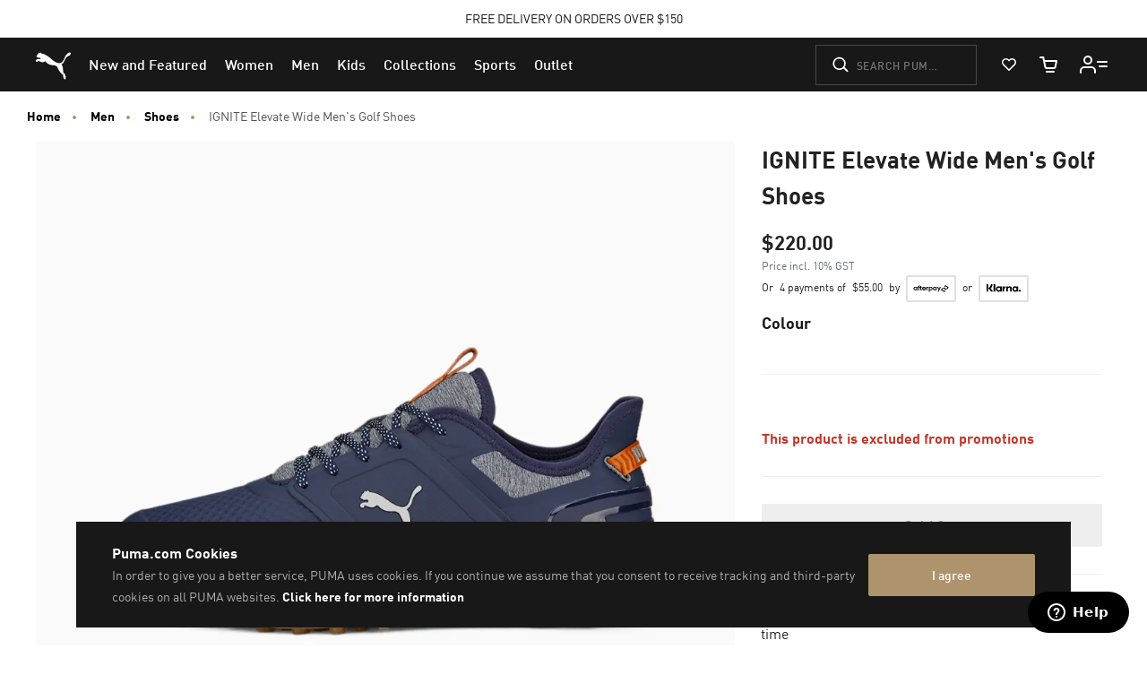

--- FILE ---
content_type: text/javascript; charset=utf-8
request_url: https://e.cquotient.com/recs/bcwr-AU/product-to-product?callback=CQuotient._callback2&_=1761994324840&_device=mac&userId=&cookieId=ab1pr6fFLHpjXsnlmhrxkbawnK&emailId=&anchors=id%3A%3A376349%7C%7Csku%3A%3A%7C%7Ctype%3A%3A%7C%7Calt_id%3A%3A&slotId=pdp-global-recommendations&slotConfigId=Einstein-product-recommendations-21.12&slotConfigTemplate=slots%2Frecommendation%2Fproduct-carousel.isml&ccver=1.03&realm=BCWR&siteId=AU&instanceType=prd&v=v3.1.3&json=%7B%22userId%22%3A%22%22%2C%22cookieId%22%3A%22ab1pr6fFLHpjXsnlmhrxkbawnK%22%2C%22emailId%22%3A%22%22%2C%22anchors%22%3A%5B%7B%22id%22%3A%22376349%22%2C%22sku%22%3A%22%22%2C%22type%22%3A%22%22%2C%22alt_id%22%3A%22%22%7D%5D%2C%22slotId%22%3A%22pdp-global-recommendations%22%2C%22slotConfigId%22%3A%22Einstein-product-recommendations-21.12%22%2C%22slotConfigTemplate%22%3A%22slots%2Frecommendation%2Fproduct-carousel.isml%22%2C%22ccver%22%3A%221.03%22%2C%22realm%22%3A%22BCWR%22%2C%22siteId%22%3A%22AU%22%2C%22instanceType%22%3A%22prd%22%2C%22v%22%3A%22v3.1.3%22%7D
body_size: 1003
content:
/**/ typeof CQuotient._callback2 === 'function' && CQuotient._callback2({"product-to-product":{"displayMessage":"product-to-product","recs":[{"id":"084896","product_name":"PUMA Orbita Cup Premier League Brilliance Football - In Special Ball Box","image_url":"https://images.puma.net/images/084896/01/dt01/fnd/AUS/w/2000/h/2000/","product_url":"https://au.puma.com/au/en/pd/puma-orbita-cup-premier-league-brilliance-football---in-special-ball-box/084896.html"},{"id":"310221","product_name":"IGNITE Elevate X Golf Men's Shoes","image_url":"https://images.puma.net/images/310221/01/sv01/fnd/AUS/w/2000/h/2000/","product_url":"https://au.puma.com/au/en/pd/ignite-elevate-x-golf-mens-shoes/310221.html"},{"id":"310194","product_name":"Fusion Crush Sport Men's Wide Golf Shoes","image_url":"https://images.puma.net/images/310194/05/sv02/fnd/AUS/w/2000/h/2000/","product_url":"https://au.puma.com/au/en/pd/fusion-crush-sport-mens-wide-golf-shoes/310194.html"},{"id":"312553","product_name":"Ignite Elevate 2 Tour Golf Shoes Men","image_url":"https://images.puma.net/images/312553/01/sv02/fnd/AUS/w/2000/h/2000/","product_url":"https://au.puma.com/au/en/pd/ignite-elevate-2-tour-golf-shoes-men/312553.html"},{"id":"632288","product_name":"Clubhouse Fleece Men's Golf Jacket","image_url":"https://images.puma.net/images/632288/01/fnd/AUS/w/2000/h/2000/","product_url":"https://au.puma.com/au/en/pd/clubhouse-fleece-mens-golf-jacket/632288.html"},{"id":"312667","product_name":"PUMA x PALM TREE CREW Helsinki Unisex Golf Shoes","image_url":"https://images.puma.net/images/312667/05/fnd/AUS/w/2000/h/2000/","product_url":"https://au.puma.com/au/en/pd/puma-x-palm-tree-crew-helsinki-unisex-golf-shoes/312667.html"},{"id":"537788","product_name":"Dealer Men's 8\" Golf Shorts","image_url":"https://images.puma.net/images/537788/06/mod02/fnd/AUS/w/2000/h/2000/","product_url":"https://au.puma.com/au/en/pd/dealer-mens-8%22-golf-shorts/537788.html"},{"id":"379891","product_name":"Fusion Crush Sport Golf Shoes - Boys 8-16 years","image_url":"https://images.puma.net/images/379891/01/sv03/fnd/AUS/w/2000/h/2000/","product_url":"https://au.puma.com/au/en/pd/fusion-crush-sport-golf-shoes---boys-8-16-years/379891.html"},{"id":"311282","product_name":"Royale Single Malt Golf Shoes Men","image_url":"https://images.puma.net/images/311282/02/sv01/fnd/AUS/w/2000/h/2000/","product_url":"https://au.puma.com/au/en/pd/royale-single-malt-golf-shoes-men/311282.html"},{"id":"309707","product_name":"Deviate NITRO™ 3 Running Shoes Men","image_url":"https://images.puma.net/images/309707/28/sv01/fnd/AUS/w/2000/h/2000/","product_url":"https://au.puma.com/au/en/pd/deviate-nitro%E2%84%A2-3-running-shoes-men/309707.html"},{"id":"308993","product_name":"BMW M Motorsport M4 Hero Inverse Unisex Sneakers","image_url":"https://images.puma.net/images/308993/01/sv02/fnd/AUS/w/2000/h/2000/","product_url":"https://au.puma.com/au/en/pd/bmw-m-motorsport-m4-hero-inverse-unisex-sneakers/308993.html"},{"id":"379428","product_name":"PUMA Avant Men's Golf Shoes","image_url":"https://images.puma.net/images/379428/05/sv01/fnd/AUS/w/2000/h/2000/","product_url":"https://au.puma.com/au/en/pd/puma-avant-mens-golf-shoes/379428.html"},{"id":"312291","product_name":"PUMA x HYROX Deviate NITRO™Elite 3 Running Shoes Men","image_url":"https://images.puma.net/images/312291/01/bv/fnd/AUS/w/2000/h/2000/","product_url":"https://au.puma.com/au/en/pd/puma-x-hyrox-deviate-nitro%E2%84%A2elite-3-running-shoes-men/312291.html"},{"id":"026133","product_name":"Heritage P Men's Cap","image_url":"https://images.puma.net/images/026133/05/fnd/AUS/w/2000/h/2000/","product_url":"https://au.puma.com/au/en/pd/heritage-p-mens-cap/026133.html"},{"id":"312158","product_name":"Helsinki Unisex Golf Shoes","image_url":"https://images.puma.net/images/312158/03/fnd/AUS/w/2000/h/2000/","product_url":"https://au.puma.com/au/en/pd/helsinki-unisex-golf-shoes/312158.html"},{"id":"312732","product_name":"PUMA x AC Milan Unisex Golf Shoes","image_url":"https://images.puma.net/images/312732/01/sv02/fnd/AUS/w/2000/h/2000/","product_url":"https://au.puma.com/au/en/pd/puma-x-ac-milan-unisex-golf-shoes/312732.html"}],"recoUUID":"df01639b-cc12-4d1d-87b6-18ecaec951e1"}});

--- FILE ---
content_type: text/javascript; charset=utf-8
request_url: https://e.cquotient.com/recs/bcwr-AU/product-to-product?callback=CQuotient._callback3&_=1761994324841&_device=mac&userId=&cookieId=ab1pr6fFLHpjXsnlmhrxkbawnK&emailId=&anchors=id%3A%3A%7C%7Csku%3A%3A%7C%7Ctype%3A%3A%7C%7Calt_id%3A%3A&slotId=pdp_content_slot&slotConfigId=Einstein%20PDP%20Recommendation&slotConfigTemplate=slots%2Frecommendation%2Fpdp.isml&ccver=1.03&realm=BCWR&siteId=AU&instanceType=prd&v=v3.1.3&json=%7B%22userId%22%3A%22%22%2C%22cookieId%22%3A%22ab1pr6fFLHpjXsnlmhrxkbawnK%22%2C%22emailId%22%3A%22%22%2C%22anchors%22%3A%5B%7B%22id%22%3A%22%22%2C%22sku%22%3A%22%22%2C%22type%22%3A%22%22%2C%22alt_id%22%3A%22%22%7D%5D%2C%22slotId%22%3A%22pdp_content_slot%22%2C%22slotConfigId%22%3A%22Einstein%20PDP%20Recommendation%22%2C%22slotConfigTemplate%22%3A%22slots%2Frecommendation%2Fpdp.isml%22%2C%22ccver%22%3A%221.03%22%2C%22realm%22%3A%22BCWR%22%2C%22siteId%22%3A%22AU%22%2C%22instanceType%22%3A%22prd%22%2C%22v%22%3A%22v3.1.3%22%7D
body_size: 84
content:
/**/ typeof CQuotient._callback3 === 'function' && CQuotient._callback3({"product-to-product":{"displayMessage":"product-to-product","recs":[],"recoUUID":"872b7eff-ae7d-4dcc-91d6-5f32381ed391"}});

--- FILE ---
content_type: text/javascript; charset=utf-8
request_url: https://app.link/_r?sdk=web2.86.5&branch_key=key_live_bo6E0fWzVtqAmYsIe34HwkimtzaB6aJf&callback=branch_callback__0
body_size: 67
content:
/**/ typeof branch_callback__0 === 'function' && branch_callback__0("1513120768767887549");

--- FILE ---
content_type: image/svg+xml
request_url: https://au.puma.com/on/demandware.static/-/Sites-AU-Library/default/dw48e885e1/web-components/pumaappicon.svg
body_size: 656
content:
<?xml version="1.0" encoding="UTF-8"?>
<svg id="Layer_1" data-name="Layer 1" xmlns="http://www.w3.org/2000/svg" version="1.1" width="60" height="60" viewBox="0 0 60 60">
  <defs>
    <style>
      .cls-1 {
        fill: #181818;
      }

      .cls-1, .cls-2 {
        stroke-width: 0px;
      }

      .cls-2 {
        fill: #fff;
      }
    </style>
  </defs>
  <rect class="cls-1" x="-1.18" y="-1.51" width="62.18" height="62.51"/>
  <path class="cls-2" d="M44.85,12.89c-.51-.67-1.43-.13-1.84.1-2.87,1.69-3.28,4.69-4.28,6.41-.79,1.38-2.08,2.38-3.23,2.46-.87.08-1.79-.1-2.72-.51-2.25-.97-3.48-2.25-3.77-2.49-.61-.46-5.3-5.07-9.1-5.25,0,0-.46-.95-.59-.95-.28-.03-.56.56-.77.64-.18.05-.51-.64-.72-.61s-.38.74-.74,1.1c-.28.26-.61.26-.79.59-.08.13-.05.33-.13.54-.15.41-.69.44-.69.87,0,.49.44.56.85.9.31.28.33.46.69.59.31.1.77-.23,1.2-.13.33.1.67.18.74.54.08.33,0,.82-.41.77-.15,0-.74-.23-1.51-.15-.9.1-1.95.41-2.05,1.41-.05.56.64,1.23,1.31,1.1.46-.1.26-.64.49-.9.33-.33,2.23,1.2,3.97,1.2.74,0,1.28-.18,1.82-.77.05-.05.1-.13.18-.15.08,0,.2.08.26.1,1.41,1.13,2.49,3.41,7.66,3.43.72,0,1.56.36,2.23.97.61.56.95,1.43,1.31,2.31.51,1.33,1.46,2.61,2.87,4.05.08.08,1.23.97,1.33,1.05,0,0,.1.2.08.33-.03.87-.15,3.36,1.72,3.48.46,0,.33-.31.33-.51,0-.44-.08-.87.15-1.31.31-.61-.67-.9-.64-2.23,0-1-.82-.82-1.23-1.56-.23-.44-.46-.67-.44-1.2.1-3-.64-4.97-1-5.46-.28-.36-.51-.51-.26-.69,1.56-1.02,1.92-1.97,1.92-1.97.82-1.95,1.56-3.72,2.59-4.51.2-.15.74-.56,1.05-.72.95-.46,1.46-.72,1.74-1,.44-.44.79-1.33.36-1.87h.05Z"/>
  <g>
    <path class="cls-2" d="M25.47,46.4h-1.39l-.4-1.2h-2.4l-.41,1.2h-1.39l2.48-6.78h1.04l2.48,6.78ZM21.64,44.09h1.67l-.83-2.46-.84,2.46Z"/>
    <path class="cls-2" d="M30.68,39.63c.35,0,.66.06.94.17.28.11.51.26.7.46s.34.42.44.68c.1.26.15.53.15.81s-.05.56-.15.81c-.1.26-.25.48-.44.68s-.43.35-.7.46c-.28.11-.59.17-.94.17h-1.3v2.55h-1.32v-6.78h2.63ZM29.38,40.81v1.87h1.24c.3,0,.54-.09.72-.26.17-.17.26-.4.26-.68s-.09-.51-.26-.68c-.17-.17-.41-.25-.72-.25h-1.24Z"/>
    <path class="cls-2" d="M38.28,39.63c.35,0,.66.06.94.17.28.11.51.26.7.46.19.19.34.42.44.68.1.26.15.53.15.81s-.05.56-.15.81c-.1.26-.25.48-.44.68-.19.19-.42.35-.7.46-.28.11-.59.17-.94.17h-1.31v2.55h-1.32v-6.78h2.63ZM36.97,40.81v1.87h1.24c.3,0,.54-.09.72-.26.18-.17.26-.4.26-.68s-.09-.51-.26-.68c-.17-.17-.41-.25-.72-.25h-1.24Z"/>
  </g>
</svg>

--- FILE ---
content_type: image/svg+xml
request_url: https://au.puma.com/on/demandware.static/-/Sites-AU-Library/default/dw4c005bfa/images/afterpay-steps/checkout-afterpay.svg
body_size: 280
content:
<?xml version="1.0" encoding="UTF-8"?>
<svg id="Layer_1" data-name="Layer 1" xmlns="http://www.w3.org/2000/svg" viewBox="0 0 80 80">
  <path d="M52.93,31.28l-9.1-5.07c-2.67-1.49-6.01.37-6.01,3.35v.52c0,.47.26.91.68,1.14l1.72.96c.5.28,1.13-.07,1.13-.63v-1.29c0-.65.72-1.05,1.3-.73l7.88,4.39c.58.32.58,1.13,0,1.45l-7.88,4.39c-.58.32-1.3-.08-1.3-.73v-.69c0-2.98-3.34-4.84-6.01-3.35l-9.1,5.07c-2.67,1.49-2.67,5.21,0,6.7l9.1,5.07c2.67,1.49,6.01-.37,6.01-3.35v-.52c0-.47-.26-.9-.68-1.14l-1.72-.96c-.5-.28-1.13.07-1.13.63v1.29c0,.65-.72,1.05-1.3.73l-7.88-4.39c-.58-.32-.58-1.13,0-1.46l7.88-4.39c.58-.32,1.3.08,1.3.73v.69c0,2.98,3.34,4.84,6.01,3.35l9.1-5.07c2.67-1.48,2.67-5.21,0-6.7Z"/>
  <g>
    <path d="M73.46,62.66c-.66,0-1.19-.53-1.19-1.19V18.3c0-1.6-1.3-2.9-2.9-2.9H10.85c-1.6,0-2.9,1.3-2.9,2.9v43.17c0,.66-.53,1.19-1.19,1.19s-1.19-.53-1.19-1.19V18.3c0-2.91,2.37-5.28,5.28-5.28h58.52c2.91,0,5.28,2.37,5.28,5.28v43.17c0,.66-.53,1.19-1.19,1.19Z"/>
    <path d="M76.15,66.98H3.85c-1.73,0-3.13-1.41-3.13-3.13v-.44c0-1.73,1.41-3.13,3.13-3.13h72.29c1.73,0,3.13,1.41,3.13,3.13v.44c0,1.73-1.41,3.13-3.13,3.13ZM3.85,62.66c-.41,0-.75.34-.75.75v.44c0,.41.34.75.75.75h72.29c.41,0,.75-.34.75-.75v-.44c0-.41-.34-.75-.75-.75H3.85Z"/>
    <rect x="34.6" y="61.47" width="11.08" height="4.32"/>
  </g>
</svg>

--- FILE ---
content_type: image/svg+xml
request_url: https://au.puma.com/on/demandware.static/Sites-AU-Site/-/default/dw2f078b4f/flags/au.svg
body_size: 952
content:
<!-- Generated by IcoMoon.io -->
<svg version="1.1" xmlns="http://www.w3.org/2000/svg" width="32" height="32" viewBox="0 0 32 32">
<title>au</title>
<path fill="#29266d" d="M15.070 1.182c-3.1 0.186-5.89 1.302-8.184 3.1v0.992l8.184-4.092z"></path>
<path fill="#29266d" d="M4.158 18.604v0 0l0.93 3.1 3.1-1.24-1.922 2.728 2.914 1.612-3.286 0.186 0.372 2.17c2.604 2.294 6.014 3.658 9.796 3.658 4.588 0 8.68-2.108 11.408-5.332l-1.24-0.062 1.054-0.62-0.682-0.992 1.116 0.434 0.372-1.116 0.31 1.116c1.302-1.984 2.17-4.278 2.418-6.82l-0.062 0.062 0.062-0.248c0-0.248 0.062-0.496 0.062-0.682l-0.558-0.434h0.62c0 0 0-0.062 0-0.062 0-3.286-1.054-6.324-2.852-8.742l-0.744 0.868 0.186-1.24-1.24-0.062 0.992-0.558c-2.79-3.224-6.82-5.208-11.284-5.208-0.062 0-0.062 0-0.124 0v3.286l-2.79 1.426h2.79v5.022h-2.79l2.79 1.426v3.596h-0.062l-8.928-4.464v4.464h-5.022v-4.464h-0.062c-0.434 1.426-0.682 2.976-0.682 4.526 0 1.86 0.31 3.596 0.93 5.208l1.178 0.496 0.93-3.038zM19.41 12.404l1.116 0.434 0.31-1.178h0.062l0.372 1.24 1.116-0.434-0.682 0.992 1.054 0.62-1.178 0.062 0.186 1.178-0.806-0.868-0.806 0.868 0.186-1.178-1.178-0.062 1.054-0.62-0.806-1.054z"></path>
<path fill="#fff" d="M1.864 15.876h5.022v-4.464l8.928 4.464h0.062v-1.798l-6.448-3.224h2.418l4.030 2.046v-0.62l-2.79-1.426h2.79v-1.054h-9.982v6.076h-2.976v-6.076h-0.434c-0.248 0.558-0.496 1.116-0.62 1.674h0.062v4.402z"></path>
<path fill="#fff" d="M15.876 6.886v-1.054h-2.79l2.79-1.426v-1.798l-6.448 3.224h-2.418l8.866-4.402v-0.31c-0.248 0-0.558 0-0.806 0l-8.184 4.092v-0.992c-0.372 0.248-0.682 0.558-0.992 0.868v1.798h9.982z"></path>
<path fill="#ec2030" d="M2.918 15.876h2.976v-6.076h9.982v-2.914h-9.982v-1.798c-1.426 1.302-2.604 2.914-3.41 4.712h0.434v6.076z"></path>
<path fill="#ec2030" d="M9.428 5.832l6.448-3.224v-1.178l-8.866 4.402z"></path>
<path fill="#ec2030" d="M9.428 10.854l6.448 3.224v-1.178l-4.030-2.046z"></path>
<path fill="#fff" d="M4.158 18.542v0.062l0.062-0.062z"></path>
<path fill="#fff" d="M30.88 16.496c0-0.124 0-0.31 0-0.434h-0.62l0.62 0.434z"></path>
<path fill="#fff" d="M27.47 6.886l-0.186 1.24 0.744-0.868c-0.248-0.372-0.558-0.682-0.806-1.054l-0.992 0.62 1.24 0.062z"></path>
<path fill="#fff" d="M27.718 24.246l-1.116-0.434 0.682 0.992-1.054 0.62 1.178 0.124c0.372-0.434 0.682-0.868 0.992-1.302l-0.31-1.116-0.372 1.116z"></path>
<path fill="#fff" d="M20.278 14.078l-0.186 1.178 0.806-0.868 0.806 0.868-0.186-1.178 1.178-0.062-1.054-0.62 0.744-0.992-1.116 0.496-0.372-1.178h-0.062l-0.31 1.116-1.116-0.434 0.682 0.992-1.054 0.62z"></path>
<path fill="#fff" d="M5.832 25.052l3.286-0.186-2.914-1.612 1.922-2.728-3.1 1.24-0.93-3.1-0.93 3.1-1.116-0.558c0.868 2.356 2.294 4.402 4.154 5.952l-0.372-2.108z"></path>
<path fill="#fff" d="M30.818 17.426c0-0.062 0-0.124 0-0.248l-0.062 0.248h0.062z"></path>
<path fill="#cccccb" d="M31.5 16c0-8.556-6.944-15.5-15.5-15.5s-15.5 6.944-15.5 15.5 6.944 15.5 15.5 15.5 15.5-6.944 15.5-15.5zM2.050 21.208c-0.62-1.612-0.93-3.41-0.93-5.208 0-1.55 0.248-3.1 0.682-4.526 0.186-0.558 0.372-1.116 0.62-1.674 0.806-1.798 1.984-3.41 3.41-4.712 0.31-0.31 0.682-0.558 0.992-0.868 2.294-1.798 5.146-2.914 8.184-3.1 0.248 0 0.496 0 0.806 0 0.062 0 0.062 0 0.124 0 4.464 0 8.494 1.984 11.222 5.084 0.31 0.31 0.558 0.682 0.806 1.054 1.798 2.48 2.852 5.456 2.852 8.742 0 0 0 0.062 0 0.062 0 0.124 0 0.31 0 0.434 0 0.248 0 0.496-0.062 0.682 0 0.062 0 0.124 0 0.248-0.248 2.48-1.116 4.836-2.418 6.82-0.31 0.434-0.62 0.868-0.992 1.302-2.728 3.286-6.82 5.332-11.408 5.332-3.72 0-7.13-1.364-9.796-3.658-1.798-1.612-3.224-3.658-4.092-6.014z"></path>
</svg>


--- FILE ---
content_type: image/svg+xml
request_url: https://au.puma.com/on/demandware.static/-/Sites-AU-Library/default/dw29eaa17e/web-components/meta-footer/paypal-card.svg
body_size: 235
content:
<svg xmlns="http://www.w3.org/2000/svg" width="38" height="24" viewBox="0 0 38 24">
    <g fill="none" fill-rule="nonzero">
        <path fill="#000" d="M35 0H3C1.3 0 0 1.3 0 3v18c0 1.7 1.4 3 3 3h32c1.7 0 3-1.3 3-3V3c0-1.7-1.4-3-3-3z" opacity=".07"/>
        <path fill="#FFF" d="M35 1c1.1 0 2 .9 2 2v18c0 1.1-.9 2-2 2H3c-1.1 0-2-.9-2-2V3c0-1.1.9-2 2-2h32"/>
        <path fill="#003087" d="M23.925 8.3c.2-1 0-1.7-.602-2.3-.601-.7-1.704-1-3.107-1h-4.11c-.301 0-.502.2-.602.5L14 15.6c0 .2.1.4.3.4h2.708l.4-3.4 1.805-2.2 4.712-2.1z"/>
        <path fill="#3086C8" d="M24.039 8l-.193.204c-.482 2.857-2.121 3.878-4.435 3.878H18.35c-.29 0-.482.204-.579.51l-.578 3.98-.193 1.02c0 .204.096.408.29.408h2.024c.29 0 .482-.204.482-.408v-.102l.386-2.45v-.101c0-.204.29-.408.482-.408h.29c2.024 0 3.567-.817 3.953-3.266.193-1.02.096-1.836-.386-2.449-.096-.51-.29-.714-.482-.816z"/>
        <path fill="#012169" d="M23.354 8.3c-.108-.1-.216-.1-.323-.1-.108 0-.216 0-.323-.1-.323-.1-.754-.1-1.185-.1h-3.23c-.108 0-.216 0-.216.1-.215.1-.323.2-.323.4L17 12.9v.1c0-.3.323-.5.646-.5h1.4c2.692 0 4.416-1 4.954-3.8v-.2a.857.857 0 0 0-.538-.2h-.108z"/>
    </g>
</svg>


--- FILE ---
content_type: text/javascript; charset=utf-8
request_url: https://p.cquotient.com/pebble?tla=bcwr-AU&activityType=viewProduct&callback=CQuotient._act_callback0&cookieId=ab1pr6fFLHpjXsnlmhrxkbawnK&userId=&emailId=&product=id%3A%3A376349%7C%7Csku%3A%3A4065452642822%7C%7Ctype%3A%3A%7C%7Calt_id%3A%3A&realm=BCWR&siteId=AU&instanceType=prd&locale=en_AU&referrer=&currentLocation=https%3A%2F%2Fau.puma.com%2Fau%2Fen%2Fpd%2Fignite-elevate-wide-mens-golf-shoes%2F4065452642822.html&ls=true&_=1761994324820&v=v3.1.3&fbPixelId=__UNKNOWN__&json=%7B%22cookieId%22%3A%22ab1pr6fFLHpjXsnlmhrxkbawnK%22%2C%22userId%22%3A%22%22%2C%22emailId%22%3A%22%22%2C%22product%22%3A%7B%22id%22%3A%22376349%22%2C%22sku%22%3A%224065452642822%22%2C%22type%22%3A%22%22%2C%22alt_id%22%3A%22%22%7D%2C%22realm%22%3A%22BCWR%22%2C%22siteId%22%3A%22AU%22%2C%22instanceType%22%3A%22prd%22%2C%22locale%22%3A%22en_AU%22%2C%22referrer%22%3A%22%22%2C%22currentLocation%22%3A%22https%3A%2F%2Fau.puma.com%2Fau%2Fen%2Fpd%2Fignite-elevate-wide-mens-golf-shoes%2F4065452642822.html%22%2C%22ls%22%3Atrue%2C%22_%22%3A1761994324820%2C%22v%22%3A%22v3.1.3%22%2C%22fbPixelId%22%3A%22__UNKNOWN__%22%7D
body_size: 394
content:
/**/ typeof CQuotient._act_callback0 === 'function' && CQuotient._act_callback0([{"k":"__cq_uuid","v":"ab1pr6fFLHpjXsnlmhrxkbawnK","m":34128000},{"k":"__cq_bc","v":"%7B%22bcwr-AU%22%3A%5B%7B%22id%22%3A%22376349%22%2C%22sku%22%3A%224065452642822%22%7D%5D%7D","m":2592000},{"k":"__cq_seg","v":"0~0.00!1~0.00!2~0.00!3~0.00!4~0.00!5~0.00!6~0.00!7~0.00!8~0.00!9~0.00","m":2592000}]);

--- FILE ---
content_type: text/javascript
request_url: https://au.puma.com/on/demandware.static/Sites-AU-Site/-/en_AU/v1761980640408/js/emarsys.js
body_size: 1156
content:
!function(e){function t(t){for(var n,i,c=t[0],u=t[1],s=t[2],d=0,l=[];d<c.length;d++)i=c[d],Object.prototype.hasOwnProperty.call(r,i)&&r[i]&&l.push(r[i][0]),r[i]=0;for(n in u)Object.prototype.hasOwnProperty.call(u,n)&&(e[n]=u[n]);for(p&&p(t);l.length;)l.shift()();return o.push.apply(o,s||[]),a()}function a(){for(var e,t=0;t<o.length;t++){for(var a=o[t],n=!0,c=1;c<a.length;c++){var u=a[c];0!==r[u]&&(n=!1)}n&&(o.splice(t--,1),e=i(i.s=a[0]))}return e}var n={},r={14:0},o=[];function i(t){if(n[t])return n[t].exports;var a=n[t]={i:t,l:!1,exports:{}};return e[t].call(a.exports,a,a.exports,i),a.l=!0,a.exports}i.m=e,i.c=n,i.d=function(e,t,a){i.o(e,t)||Object.defineProperty(e,t,{enumerable:!0,get:a})},i.r=function(e){"undefined"!=typeof Symbol&&Symbol.toStringTag&&Object.defineProperty(e,Symbol.toStringTag,{value:"Module"}),Object.defineProperty(e,"__esModule",{value:!0})},i.t=function(e,t){if(1&t&&(e=i(e)),8&t)return e;if(4&t&&"object"==typeof e&&e&&e.__esModule)return e;var a=Object.create(null);if(i.r(a),Object.defineProperty(a,"default",{enumerable:!0,value:e}),2&t&&"string"!=typeof e)for(var n in e)i.d(a,n,function(t){return e[t]}.bind(null,n));return a},i.n=function(e){var t=e&&e.__esModule?function(){return e.default}:function(){return e};return i.d(t,"a",t),t},i.o=function(e,t){return Object.prototype.hasOwnProperty.call(e,t)},i.p="";var c=window.webpackJsonp=window.webpackJsonp||[],u=c.push.bind(c);c.push=t,c=c.slice();for(var s=0;s<c.length;s++)t(c[s]);var p=u;o.push(["./cartridges/app_puma_au/cartridge/client/default/js/emarsys.js",0,2]),a()}({"./cartridges/app_puma_au/cartridge/client/default/js/emarsys.js":function(e,t,a){"use strict";window.$||(window.jQuery=window.$=a("./node_modules/jquery/dist/jquery.js"));var n=a("../sfra/cartridges/app_storefront_base/cartridge/client/default/js/util.js");$(document).ready((function(){n(a("./cartridges/app_puma_au/cartridge/client/default/js/emarsys/emarsysAnalytics.js"))}))},"./cartridges/app_puma_au/cartridge/client/default/js/emarsys/emarsysAnalytics.js":function(e,t,a){"use strict";var n=!1;window.emarsysAnalyticsData?n=window.emarsysAnalyticsData.emarsysAnalytics:window.pageContext&&(n=window.pageContext.analytics),window.ScarabQueue=window.ScarabQueue||[],e.exports={init:function(){n.isEnableEmarsys&&(function(e,t){if(!document.getElementById(t)){var a=document.createElement("script");a.id=t,a.src="https://recommender.scarabresearch.com/js/"+n.predictMerchantID+"/scarab-v2.js";var r=document.getElementsByTagName("script")[0];r.parentNode.insertBefore(a,r)}}(0,"scarab-js-api"),function(){var e=n.customerData;if(n.isEnableEmarsys&&n.isAnalyticPage){window.ScarabQueue.push(["tag","AU"]),window.ScarabQueue.push(["cart",n.currentBasket]),e.isCustomer&&window.ScarabQueue.push(["setEmail",e.customerEmail]),n.nameTracking&&n.trackingData&&window.ScarabQueue.push([n.nameTracking,n.trackingData]);var t=$(".puma-analytics-navigation-data").attr("data-puma-analytics");if(t&&n.pageType&&("search"===n.pageType||"product"===n.pageType)){var a=JSON.parse(t);if(a.navigation.breadcrumbs){var r=a.navigation.breadcrumbs.replace(/>/g,",");window.ScarabQueue.push(["tag","content_pageview",{content_category:r,content_url:window.location.href,content_title:document.getElementsByTagName("title")[0].innerHTML,content_tag:n.pageType,page_type:n.pageType}])}else window.ScarabQueue.push(["tag","content_pageview",{content_url:window.location.href,content_title:document.getElementsByTagName("title")[0].innerHTML,content_tag:n.pageType,page_type:n.pageType}])}else window.ScarabQueue.push(["tag","content_pageview",{content_url:window.location.href,content_title:document.getElementsByTagName("title")[0].innerHTML,content_tag:n.pageType,page_type:n.pageType}]);window.ScarabQueue.push(["go"])}}(),$(".product").on("click",".quickview",(function(){window.ScarabQueue.push(["view",$(this).closest(".product").data("pid")]),window.ScarabQueue.push(["go"])})),$("body").on("product:afterAddToCart",(function(){$.ajax({url:window.EmarsysUrls.emarsysAddToCartAjax}).done((function(e){e&&(window.ScarabQueue.push(["cart",e.cartObj]),window.ScarabQueue.push(["go"]))}))})))}}}});

--- FILE ---
content_type: image/svg+xml
request_url: https://au.puma.com/on/demandware.static/-/Sites-AU-Library/default/dwc5662136/images/afterpay-steps/split-payments.svg
body_size: 157
content:
<?xml version="1.0" encoding="UTF-8"?>
<svg id="Layer_1" xmlns="http://www.w3.org/2000/svg" version="1.1" viewBox="0 0 80 80">
  <!-- Generator: Adobe Illustrator 29.5.1, SVG Export Plug-In . SVG Version: 2.1.0 Build 141)  -->
  <path d="M38.81,70.09c-16.17,0-29.33-13.16-29.33-29.33s13.16-29.33,29.33-29.33c.66,0,1.19.53,1.19,1.19v26.95h26.95c.66,0,1.19.53,1.19,1.19,0,16.17-13.16,29.33-29.33,29.33ZM37.62,13.84c-14.31.63-25.76,12.46-25.76,26.92s12.09,26.95,26.95,26.95,26.3-11.45,26.92-25.76h-26.92c-.66,0-1.19-.53-1.19-1.19V13.84Z"/>
  <path d="M38.81,70.09c-.66,0-1.19-.53-1.19-1.19v-26.95H10.68c-.66,0-1.19-.53-1.19-1.19s.53-1.19,1.19-1.19h28.14c.66,0,1.19.53,1.19,1.19v28.14c0,.66-.53,1.19-1.19,1.19h0Z"/>
  <path d="M72.35,36.09h-27.9c-.66,0-1.19-.53-1.19-1.19V7c0-.66.53-1.19,1.19-1.19,16.04,0,29.09,13.05,29.09,29.09,0,.66-.53,1.19-1.19,1.19ZM45.63,33.71h25.5c-.61-13.78-11.71-24.89-25.5-25.5,0,0,0,25.5,0,25.5Z"/>
</svg>

--- FILE ---
content_type: text/javascript
request_url: https://au.puma.com/on/demandware.static/Sites-AU-Site/-/en_AU/v1761980640408/js/pdp.js
body_size: 26293
content:
!function(t){function e(e){for(var n,i,s=e[0],c=e[1],u=e[2],l=0,f=[];l<s.length;l++)i=s[l],Object.prototype.hasOwnProperty.call(o,i)&&o[i]&&f.push(o[i][0]),o[i]=0;for(n in c)Object.prototype.hasOwnProperty.call(c,n)&&(t[n]=c[n]);for(d&&d(e);f.length;)f.shift()();return a.push.apply(a,u||[]),r()}function r(){for(var t,e=0;e<a.length;e++){for(var r=a[e],n=!0,s=1;s<r.length;s++){var c=r[s];0!==o[c]&&(n=!1)}n&&(a.splice(e--,1),t=i(i.s=r[0]))}return t}var n={},o={30:0,36:0},a=[];function i(e){if(n[e])return n[e].exports;var r=n[e]={i:e,l:!1,exports:{}};return t[e].call(r.exports,r,r.exports,i),r.l=!0,r.exports}i.m=t,i.c=n,i.d=function(t,e,r){i.o(t,e)||Object.defineProperty(t,e,{enumerable:!0,get:r})},i.r=function(t){"undefined"!=typeof Symbol&&Symbol.toStringTag&&Object.defineProperty(t,Symbol.toStringTag,{value:"Module"}),Object.defineProperty(t,"__esModule",{value:!0})},i.t=function(t,e){if(1&e&&(t=i(t)),8&e)return t;if(4&e&&"object"==typeof t&&t&&t.__esModule)return t;var r=Object.create(null);if(i.r(r),Object.defineProperty(r,"default",{enumerable:!0,value:t}),2&e&&"string"!=typeof t)for(var n in t)i.d(r,n,function(e){return t[e]}.bind(null,n));return r},i.n=function(t){var e=t&&t.__esModule?function(){return t.default}:function(){return t};return i.d(e,"a",e),e},i.o=function(t,e){return Object.prototype.hasOwnProperty.call(t,e)},i.p="";var s=window.webpackJsonp=window.webpackJsonp||[],c=s.push.bind(s);s.push=e,s=s.slice();for(var u=0;u<s.length;u++)e(s[u]);var d=c;a.push(["./cartridges/app_puma_au/cartridge/client/default/js/pdp.js",1,0]),r()}({"./cartridges/app_puma_au/cartridge/client/default/js/pdp.js":function(t,e,r){"use strict";var n=r("../sfra/cartridges/app_storefront_base/cartridge/client/default/js/util.js");$(document).ready((function(){n(r("./cartridges/app_puma_core/cartridge/client/default/js/pdp.js")),n(r("./cartridges/app_puma_au/cartridge/client/default/js/purchaseOnApp.js")),n(r("./cartridges/app_puma_au/cartridge/client/default/js/pdp/pdpCopyPromoCode.js"))}))},"./cartridges/app_puma_au/cartridge/client/default/js/pdp/pdpCopyPromoCode.js":function(t,e,r){t.exports={executeCopyToClipboard:function(){var t=r("./cartridges/app_puma_core/cartridge/client/default/js/components/copyToClipboard.js"),e=$(".promo-code-text"),n=$(".line-item-promo-callout-container");e.length&&n.length&&t.copyToClipboard(e,n)}}},"./cartridges/app_puma_au/cartridge/client/default/js/purchaseOnApp.js":function(t,e,r){var n=r("./cartridges/app_puma_core/cartridge/client/default/js/components/modal.js"),o=r("./node_modules/qrcode-generator/qrcode.js");$(document).on("click",".purchase-on-app",(function(){if($(".purchase-on-app-wishlist").length>0&&$(".qr-code-scanner").attr("data-qr",$(this).attr("data-productlink")),"Desktop"==(r=window.innerWidth||document.documentElement.clientWidth||document.body.clientWidth,a=window.innerHeight||document.documentElement.clientHeight||document.body.clientHeight,i="ontouchstart"in window||navigator.maxTouchPoints,s=r/a,r<=768?"Mobile":r>768&&r<=1024||s>=.6&&s<=2.15&&i?"Tablet":"Desktop")){var t=$(".qr-code-scanner").attr("data-qr"),e=o(0,"L");e.addData(t),e.make(),$(".qr-code-scanner").html(e.createImgTag(6,5,"")),n.create("purchase-on-app-modal",$(".qr-code-content").html(),!0),n.show()}else window.location.href=$(".qr-code-scanner").attr("data-qr");var r,a,i,s}))},"./cartridges/app_puma_core/cartridge/client/default/js/components/copyToClipboard.js":function(t,e,r){"use strict";function n(t){$(".js-tooltip-success.open").removeClass("open").fadeOut("slow"),t.fadeIn("slow").addClass("open")}function o(){$("body").on("click",".js-tooltip-success.open .tooltip-btn-close",(function(){$(".js-tooltip-success.open").removeClass("open").fadeOut("slow")}))}t.exports={copyToClipboard:function(t,e){var r=null,a=null;if(t instanceof jQuery?(r=t,a=e):(r=$(t),a=$(e)),r.length&&a.length){var i=window.matchMedia("(max-width: 1204px)").matches,s=navigator.userAgent.match(/ipad|iphone/i);r.on("mouseenter",(function(){s||i||$(a).find(".js-tooltip-success.open").length||n($(r).siblings(".js-tooltip-info"))})).on("mouseleave",(function(){var t=$(this).siblings(".js-tooltip-info");t.length&&t.removeClass("open").fadeOut("slow")})),r.on("click",(function(){var t=$(".js-tooltip-info.open");t.length&&t.removeClass("open").fadeOut("slow");var e;e=r.hasClass("tooltip-promo-code-overlay")?a.find(".promo-code-text").text().trim():$(this).text().trim();var i=$("body"),s=$("<input>");if(s.prop("readonly",!0).prop("contentEditable",!0).val(e),i.append(s),navigator.userAgent.match(/ipad|iphone/i)||navigator.userAgent.includes("Mac")&&"ontouchend"in document){var c=document.createRange(),u=document.getSelection();c.selectNodeContents(s[0]),u.removeAllRanges(),u.addRange(c),s[0].setSelectionRange(0,999999)}else s.select();var d=$(this).siblings(".js-tooltip-success");navigator.clipboard.writeText(e).then((function(){d.length&&n(d)})),s.remove(),o()}))}},closeTooltip:o}},"./cartridges/app_puma_core/cartridge/client/default/js/components/form-clear.js":function(t,e,r){"use strict";t.exports=function(t){t.length>0&&(t.find(":input").each((function(t,e){$(e).val(""),$(e).parent().removeClass("floatl--active"),$(e).closest(".form-group").removeClass("has-success")})),$(window).trigger("form:reset",t))}},"./cartridges/app_puma_core/cartridge/client/default/js/components/form.js":function(t,e,r){"use strict";window.hyperform=window.hyperform||r("./node_modules/hyperform/src/hyperform.js").default;var n=r("./node_modules/floatl/lib/js/floatl.js");function o(){var t=$(this).val().length,e=parseInt($(this).attr("maxlength"),10)-t;$(this).closest(".form-group").find(".left-symbols").text(e)}t.exports={methods:{setSelectValue:function(t,e,r){var n=$(t);n.val(e);var o=n.find('option[value="'+e+'"]');if(r&&!o.length&&n.find("option").each((function(){+$(this).html()==+e&&(o=$(this))})),o.length){var a=o.text(),i=n.parents(".select-mask");i.length&&i.find(".select-mask__overlay").addClass("select-populated").find(".select-mask__overlay__value").text(a)}}},init:function(){var t,e,a;r("./cartridges/app_puma_core/cartridge/client/default/js/thirdparty/hyperform-bootstrap.js").init(),$(".floatl").each((function(){new n(this)})),(t=$(".select-mask select")).off("selectmask").on("change.selectmask updatemask.selectmask",(function(t){t.target&&t.target.value&&$(t.target).parents(".select-mask").find(".select-mask__overlay").addClass("select-populated").find(".select-mask__overlay__value").text(t.target.options[t.target.selectedIndex].text)})).on("focusin",(function(t){t.target&&$(t.target).parents(".select-mask").addClass("selected")})).on("focusout",(function(t){t.target&&$(t.target).parents(".select-mask").removeClass("selected")})),t.not("[data-no-init]").trigger("updatemask.selectmask"),$(".select-mask select").off("selectmask.clear").on("selectmask.clear",(function(){$(this).parents(".select-mask").find(".select-mask__overlay").removeClass("select-populated").find(".select-mask__overlay__value").text("")})),jQuery("input[placeholder]").each((function(){var t=$(this).attr("placeholder");if(void 0!==t&&-1!==t.indexOf("ß")){$(this).addClass("input-placeholder-fix");var e=t.replace(/([a-z])/g,(function(t){return String.fromCharCode(32^t.charCodeAt())}));$(this).attr("placeholder",e),$(this).parent().find("label").each((function(){$(this).addClass("label-placeholder-fix");var t=$(this).text().replace(/([a-z])/g,(function(t){return String.fromCharCode(32^t.charCodeAt())}));$(this).text(t)}))}})),$(document).on("input","textarea.has-counter",o),$(window).on("form:reset",(function(t,e){var r=$(e).find("select");r.length>0&&$.each(r,(function(t,e){var r=$(e).find("option[data-default]");1===r.length&&$(e).val(r.val()).change()}))})),$(window).on("form:reset",(function(t,e){var r=$(e).find("textarea");r.length>0&&$.each(r,(function(t,e){var r=$(e).closest(".form-group").find(".left-symbols");if(1===r.length){var n=parseInt($(e).attr("maxlength"),10);r.text(n)}}))})),(e=$(".quantity-select")).length>0&&e.trigger("change"),(a=$(".form-group.has-danger input"))&&a.focus()}}},"./cartridges/app_puma_core/cartridge/client/default/js/components/formValidation.js":function(t,e,r){"use strict";function n(t){return(n="function"==typeof Symbol&&"symbol"==typeof Symbol.iterator?function(t){return typeof t}:function(t){return t&&"function"==typeof Symbol&&t.constructor===Symbol&&t!==Symbol.prototype?"symbol":typeof t})(t)}t.exports=function(t,e){$(".form-group.has-danger",t).removeClass("has-danger"),$(".alert",t).remove(),"object"===n(e)&&e.fields&&(Object.keys(e.fields).forEach((function(r){if(e.fields[r]){var n=$(t).find('[name="'+r+'"]').closest(".form-group").find(".form-control-feedback");n.length>0&&(Array.isArray(e[r])?n.html(e.fields[r].join("<br/>")):n.html(e.fields[r]),n.parent(".form-group.has-success").removeClass("has-success"),n.parent(".form-group").addClass("has-danger"),n.parent(".form-group").find("input").attr("aria-invalid",!0))}var o=$(".form-group.has-danger",t).find("input");o&&o[0].focus()})),$(".form-group.has-danger",t).find("input").focus());var r="FORM"===$(t).prop("tagName")?$(t):$(t).parents("form");if(e&&e.error){var o=Array.isArray(e.error)?e.error.join("<br/>"):e.error;r.prepend('<div class="alert alert-danger" role="alert">'+o+"</div>")}else if(e&&e.successHtml&&e.successTarget)$(e.successTarget).html(e.successHtml);else if(e&&e.success&&e.successMsg){var a=Array.isArray(e.successMsg)?e.successMsg.join("<br/>"):e.successMsg;r.prepend('<div class="alert alert-success">'+a+"</div>")}}},"./cartridges/app_puma_core/cartridge/client/default/js/components/modal.js":function(t,e,r){var n;t.exports={create:function(t,e,o,a){var i=a||{};return n=t.split(" ").join("-"),function(t,e,o){r("./cartridges/app_puma_core/cartridge/client/default/js/components/utils.js");var a=o||{},i=a.closeIconAriaLabel||"Close",s=void 0===a.shouldAddCloseButton||a.shouldAddCloseButton,c=$("#"+n);0!==c.length&&c.remove();var u='<button type="button" class="close" data-dismiss="modal" aria-label="'+i+'"><svg viewBox="0 0 32 32" focusable="false" aria-hidden="true"><use xlink:href="#close-x"></use></svg></button>',d=s?u:"";!0===a.logo&&(d=u);var l='<div><div class="modal fade '+n+" "+(e?"modal-fs-mobile":"")+' show" id="'+n+'" role="dialog" tabindex="-1" aria-modal="true" '+("lastVisitedItemViewModal"===n?'data-keyboard="false" data-backdrop="static" ':"")+' aria-labelledby="'+n+'Title"><div class="modal-dialog" role="document"><div class="modal-content">'+d+'<div class="modal-body">'+t+"</div></div></div></div></div>",f=$("body");"string"==typeof a.appendTarget?f=$(a.appendTarget):$("#footerContent").length?f=$("#footerContent"):$(".p-simple-footer-top").length?f=$(".p-simple-footer-top"):$(".nst-footer-popup").length&&(f=$(".nst-footer-popup")),f.append(l)}(e,o,i),$(document).keydown((function(t){27===t.keyCode&&$("#"+n).modal("hide")})),$("#"+n).on("hidden.bs.modal",(function(){var t=i.focusAfterClose;t&&t.length>0&&t.focus()})),$("#"+n)},createFs:function(t,e){n=t.split(" ").join("-"),function(t){var e=$("#"+n);0!==e.length&&e.remove();var r='\x3c!-- Modal --\x3e<div class="modal fade modal-fs'+n+'" id="'+n+'" role="dialog" '+("lastVisitedItemViewModal"===n?'data-keyboard="false" data-backdrop="static" ':"")+'><div class="modal-dialog">\x3c!-- Modal content--\x3e<div class="modal-content"><button type="button" class="modal-fs__close" data-dismiss="modal"><svg viewBox="0 0 32 32" class="modal-fs__close__icon"><use xlink:href="#close-x"></use></svg></button><div class="modal-body modal-fs__body">'+t+"</div></div></div></div>";$("body").append(r)}(e)},show:function(){$("#"+n).modal("show")},onShow:function(t){$("#"+n).on("shown.bs.modal",t)},hide:function(){$("#"+n).modal("hide")},onHide:function(t){$("#"+n).on("hidden.bs.modal",t)},startSpinner:function(){$("#"+n+" .modal-body").spinner().start()},stopSpinner:function(){$.spinner().stop()}}},"./cartridges/app_puma_core/cartridge/client/default/js/components/utils.js":function(t,e,r){"use strict";function n(t,e,r){var n="?",o="",a=t;if(-1!==a.indexOf(n)&&(n="&"),-1!==a.indexOf("#")){var i=a.split("#");a=i[0],o=i[1]}var s=a+n+e+"="+encodeURIComponent(r);return o.length&&(s+="#"+o),s}function o(t){for(var e,r,n,o=t.split("&"),a={},i=o.length-1;i>=0;i--)o[i].length&&(r=(e=o[i].split("="))[0],n="",e.length>1&&(n=e[1]),a[r]||(a[r]=decodeURIComponent(n)));return a}t.exports={createCookie:function(t,e,r){var n=new Date;n.setDate(n.getDate()+r);var o=escape(e);o+=null===r?"":"; expires="+n.toUTCString(),o+="; path=/",document.cookie=t+"="+o},getCookie:function(t){var e,r,n,o=document.cookie.split(";"),a="";for(e=0;e<o.length;e++)r=o[e].substr(0,o[e].indexOf("=")),n=o[e].substr(o[e].indexOf("=")+1),(r=r.replace(/^\s+|\s+$/g,""))===t&&(a=unescape(n));return a},eraseCookie:function(t){document.cookie=t+"=; expires=Thu, 01 Jan 1970 00:00:01 GMT; path=/"},generateSvgString:function(t,e){var r=arguments.length>2&&void 0!==arguments[2]&&arguments[2],n=e||"",o=r?' aria-hidden="true"':"";return'<svg viewBox="0 0 100 100" class="'+n+'"'+o+'><use xmlns:xlink="http://www.w3.org/1999/xlink" xlink:href="#'+t+'"></use></svg>'},appendParamToURL:n,keyValueArray:o,getParamsFromURL:function(t){var e=t.split("?"),r="",n="",a=!1;if(e.length>1){var i=e[1].split("#");r=i[0],i.length>1&&(a=!0,n=i[1])}var s={};if(r.length&&(s=o(r)),a&&n.length){var c=o(n);Object.keys(c).forEach((function(t){s[t]=c[t]}))}return s},appendParamsToURL:function(t,e){var r=t;return Object.keys(e).forEach((function(t){r=n(r,t,e[t])})),r}}},"./cartridges/app_puma_core/cartridge/client/default/js/es6-components/_utils/event.js":function(t,e,r){"use strict";function n(t,e){return function(t){if(Array.isArray(t))return t}(t)||function(t,e){var r=null==t?null:"undefined"!=typeof Symbol&&t[Symbol.iterator]||t["@@iterator"];if(null!=r){var n,o,a,i,s=[],c=!0,u=!1;try{if(a=(r=r.call(t)).next,0===e){if(Object(r)!==r)return;c=!1}else for(;!(c=(n=a.call(r)).done)&&(s.push(n.value),s.length!==e);c=!0);}catch(t){u=!0,o=t}finally{try{if(!c&&null!=r.return&&(i=r.return(),Object(i)!==i))return}finally{if(u)throw o}}return s}}(t,e)||i(t,e)||function(){throw new TypeError("Invalid attempt to destructure non-iterable instance.\nIn order to be iterable, non-array objects must have a [Symbol.iterator]() method.")}()}function o(t){return(o="function"==typeof Symbol&&"symbol"==typeof Symbol.iterator?function(t){return typeof t}:function(t){return t&&"function"==typeof Symbol&&t.constructor===Symbol&&t!==Symbol.prototype?"symbol":typeof t})(t)}function a(t){return function(t){if(Array.isArray(t))return s(t)}(t)||function(t){if("undefined"!=typeof Symbol&&null!=t[Symbol.iterator]||null!=t["@@iterator"])return Array.from(t)}(t)||i(t)||function(){throw new TypeError("Invalid attempt to spread non-iterable instance.\nIn order to be iterable, non-array objects must have a [Symbol.iterator]() method.")}()}function i(t,e){if(t){if("string"==typeof t)return s(t,e);var r=Object.prototype.toString.call(t).slice(8,-1);return"Object"===r&&t.constructor&&(r=t.constructor.name),"Map"===r||"Set"===r?Array.from(t):"Arguments"===r||/^(?:Ui|I)nt(?:8|16|32)(?:Clamped)?Array$/.test(r)?s(t,e):void 0}}function s(t,e){(null==e||e>t.length)&&(e=t.length);for(var r=0,n=new Array(e);r<e;r++)n[r]=t[r];return n}r.r(e),r.d(e,"on",(function(){return d})),r.d(e,"once",(function(){return f})),r.d(e,"off",(function(){return p})),r.d(e,"trigger",(function(){return h}));var c={},u=!1;function d(t,e,r){var n=arguments.length>3&&void 0!==arguments[3]?arguments[3]:{},o=arguments.length>4?arguments[4]:void 0;if("string"!=typeof t)throw console.warn(e),new Error("eventName has to be a string");if(e){if("function"!=typeof r)throw console.warn(e),new Error("Handler function is mandatory");var i=l(e),s=t.split(" ");s.forEach((function(t){e&&!y(e,t)&&(e instanceof HTMLElement||e instanceof Window||e instanceof Document?(e.eventId=i,v(t,e,r,n,o)):(e instanceof NodeList||Array.isArray(e))&&a(e).forEach((function(e){e.eventId=l(e),v(t,e,r,n,o)})))}))}}function l(t){return t.eventId||"event_".concat(Math.random().toString(36).substr(2,16))}function f(t,e,r){var n=arguments.length>3&&void 0!==arguments[3]?arguments[3]:{},o=Object.assign(n,{once:!0});d(t,e,r,o,!0)}function p(t,e){var r=arguments.length>2&&void 0!==arguments[2]&&arguments[2],n=e,o=t;o&&"string"!=typeof o&&1===arguments.length&&(n=o,o="all"),t.split(" ").forEach((function(t){if(n instanceof HTMLElement||n instanceof Window||n instanceof Document)m(t,n,r);else{if(!(n instanceof NodeList||Array.isArray(n)))throw new Error("HTMLElement or NodeList is required");a(n).forEach((function(e){m(t,e,r)}))}}))}function h(t,e){var r=arguments.length>2&&void 0!==arguments[2]?arguments[2]:{};u||b();var n=new CustomEvent(t,{bubbles:r.bubbles||!1,cancelable:r.cancelable||!1,detail:r});e.dispatchEvent(n)}function v(t,e,r,a,i){var s=e.eventId,u=o(a),d=r,l=t;if(i?d=function(t){return e.removeEventListener(l,d,a),r(t)}:(c[s]||(c[s]={}),c[s][l]={fn:d,target:e,options:a}),"object"===u&&!a.customEvent){var f=n(l.split("."),1);l=f[0]}e.addEventListener(l,d,a)}function g(t,e,r){var o=e.eventId,a=c[o],i=a[t],s="",u=t;if(o&&a&&i){if(i.options&&!i.options.customEvent){var d=n(u.split("."),2);u=d[0],s=d[1]}delete c[o][u+(s?".".concat(s):"")],i.target.removeEventListener(u,i.fn,r)}}function m(t,e){var r=arguments.length>2&&void 0!==arguments[2]&&arguments[2],n=e.eventId,o=c[n];if(!o)throw console.warn(e),new Error("Do not remove event ".concat(t," that has not been attached"));"all"===t?Object.keys(o).forEach((function(t){var e=o[t];e&&(e.options=r,g(t,e.target,e.options))})):g(t,e,r)}function y(t,e){var r=t.eventId;return!!(r&&c[r]&&c[r][e])&&(console.warn(t),console.warn(new Error("The same event (".concat(e,") has been already attached to the element"))),!0)}function b(){function t(t){var e=arguments.length>1&&void 0!==arguments[1]?arguments[1]:{bubbles:!1,cancelable:!1,detail:void 0},r=document.createEvent("CustomEvent");return r.initCustomEvent(t,e.bubbles,e.cancelable,e.detail),r}"function"!=typeof window.CustomEvent?(t.prototype=window.Event.prototype,window.CustomEvent=t,u=!0):u=!0}},"./cartridges/app_puma_core/cartridge/client/default/js/fitAnalytics/fitAnalytics.js":function(t,e,r){"use strict";t.exports=function(){$("[data-fit-analytics]").data("fitAnalytics")&&(window.fitAnalyticsData=$("[data-fit-analytics]").data("fitAnalytics"))}},"./cartridges/app_puma_core/cartridge/client/default/js/googleAnalytics4/helpers/common.js":function(t,e){function r(t){if(t)return Object.keys(t).forEach((function(e){"undefined"===t[e]&&(t[e]=void 0)})),t}t.exports={updateUndefinedValue:r,triggerGenericEvent:function(t){document.querySelectorAll("[data-generic-event]").forEach((function(e){var n=e.dataset.genericEvent;if(n&&"{}"!==n&&"null"!==n){var o=JSON.parse(n);o&&(o.page_type=t,o.page_location=window.location.href||"undefined",o.page_path=window.location.pathname||"undefined",o.query_string=window.location.search||"undefined",o=r(o),trackEventBuffered(o))}}))}}},"./cartridges/app_puma_core/cartridge/client/default/js/googleAnalytics4/helpers/ga4ClickEvent.js":function(t,e,r){var n=r("./cartridges/app_puma_core/cartridge/client/default/js/googleAnalytics4/helpers/common.js");function o(t){try{t=JSON.parse(t),(0,window.trackEventBuffered)({event:"GA4customEvent",event_name:"quantity_change",event_params:{item_id_ep:t.item_id_ep,item_name_ep:t.item_name_ep}})}catch(t){}}function a(t,e){try{if(t=JSON.parse(t),e){t.items[0].quantity=Number(e);var r=t.items[0].price*Number(e);t.value=r.toFixed(2),void 0!==t.items[0].sale_discount&&(t.items[0].sale_discount*=Number(e))}t.items[0]=n.updateUndefinedValue(t.items[0]),(0,window.trackEventBuffered)({event:"GA4EC_AddItemToCart",event_name:"add_to_cart",ecommerce:t})}catch(t){}}function i(t,e){try{if(t=JSON.parse(t),e){t.items[0].quantity=Number(e);var r=t.items[0].price*Number(e);t.value=r.toFixed(2),void 0!==t.items[0].sale_discount&&(t.items[0].sale_discount*=Number(e))}t&&(delete t.item_id_ep,delete t.item_name_ep),t.items[0]=n.updateUndefinedValue(t.items[0]),(0,window.trackEventBuffered)({event:"GA4EC_RemoveItemFromCart",event_name:"remove_from_cart",ecommerce:t})}catch(t){}}t.exports={quantityChangeOnCart:function(t,e){try{var r="analyticsEvent"in t?t.analyticsEvent.qtyChange:null;if(r&&"new"in r&&"old"in r){var n=r.new,s=r.old,c=r.new-r.old;c=Math.abs(c),e&&"{}"!==e&&"null"!==e&&(o(e),n<s?i(e,c):a(e,c))}}catch(t){}},quantityChange:o,addToCart:a,removeFromCart:i,addToWishlist:function(t){try{(t=JSON.parse(t)).items[0]=n.updateUndefinedValue(t.items[0]),(0,window.trackEventBuffered)({event:"GA4EC_AddItemToWishlist",event_name:"add_to_wishlist",ecommerce:t})}catch(t){}},wishlistTransfer:function(t){try{var e=(t=JSON.parse(t)).items[0];e&&(0,window.trackEventBuffered)({event:"GA4customEvent",event_name:"wishlist_transfer",event_params:{item_id_ep:e.item_id,item_name_ep:e.item_name}})}catch(t){}},addCoupon:function(){try{var t="",e="",r=window.pageData.cart?window.pageData.cart:"";if(r&&r.coupon&&(t=r.coupon.couponFamily,e=r.coupon.couponType),""!==t){var n={event:"GA4customEvent",event_name:"promo_code_submitted",event_params:{coupon_type:e,coupon_family:t}};(0,window.trackEventBuffered)(n)}}catch(t){}}}},"./cartridges/app_puma_core/cartridge/client/default/js/googleAnalytics4/helpers/pdpClickEvents.js":function(t,e,r){"use strict";function n(t){return t?t.padStart(3,"a"):""}t.exports={sizeChartEvent:function(){try{var t=window.pageData||[];t&&t.ga4PageEvents&&t.ga4PageEvents.pdp&&(0,window.trackEventBuffered)({event:"GA4customEvent",event_name:"sizechart",event_params:{item_id_ep:t.product.productID,item_name_ep:t.product.productName}})}catch(t){}},quantityChangeEvent:function(){try{var t=window.pageData||[];(0,window.trackEventBuffered)({event:"GA4customEvent",event_name:"quantity_change",event_params:{item_id_ep:t.product.productID,item_name_ep:t.product.productName}})}catch(t){}},moreinfoEvent:function(){try{var t=window.pageData||[];(0,window.trackEventBuffered)({event:"GA4customEvent",event_name:"more_information",event_params:{item_id_ep:t.product.productID,item_name_ep:t.product.productName,color_code_ep:n(t.product.colorCode),style_number_ep:t.product.styleID}})}catch(t){}},shippingAndReturnEvent:function(){try{var t=window.pageData||[];(0,window.trackEventBuffered)({event:"GA4customEvent",event_name:"shipping_and_returns",event_params:{item_id_ep:t.product.productID,item_name_ep:t.product.productName,color_code_ep:n(t.product.colorCode),style_number_ep:t.product.styleID}})}catch(t){}},changeColorEvent:function(){try{var t=window.pageData||[];t&&t.ga4PageEvents&&t.ga4PageEvents.pdp&&(0,window.trackEventBuffered)({event:"GA4customEvent",event_name:"change_color",event_params:{item_id_ep:t.product.productID,item_name_ep:t.product.productName,color_code_ep:n(t.product.colorCode),style_number_ep:t.product.styleID}})}catch(t){}},changedColorData:function(t){try{var e=window.pageData||[];e&&e.ga4PageEvents&&e.ga4PageEvents.pdp&&(t.item_list_id=e.product.category,t.item_list_name=e.product.productCategory,(0,window.trackEventBuffered)({event:"GA4EC_ItemView",event_name:"view_item",ecommerce:t}))}catch(t){}},chooseSizeEvent:function(){try{var t=window.pageData||[];t&&t.ga4PageEvents&&t.ga4PageEvents.pdp&&(0,window.trackEventBuffered)({event:"GA4customEvent",event_name:"choose_size",event_params:{item_id_ep:t.product.productID,item_name_ep:t.product.productName}})}catch(t){}},imageOpenedEvent:function(){try{var t=window.pageData||[];t&&t.ga4PageEvents&&t.ga4PageEvents.pdp&&(0,window.trackEventBuffered)({event:"GA4customEvent",event_name:"image_opened",event_params:{item_id_ep:t.product.productID,item_name_ep:t.product.productName}})}catch(t){}},imageViewedBySlideEvent:function(t){try{if("src"in t){var e=window.pageData||[];e&&e.ga4PageEvents&&e.ga4PageEvents.pdp&&(0,window.trackEventBuffered)({event:"GA4customEvent",event_name:"image_viewed",event_params:{item_id_ep:e.product.productID,item_name_ep:e.product.productName,color_code_ep:n(e.product.colorCode),style_number_ep:e.product.styleID,image_type:(r=t.src,o=r.split("/"),(o=o[9])?o.slice(0,-2):"")}})}}catch(t){}var r,o},crossLinkProductEvent:function(t){try{var e=window.pageData||[];e&&e.ga4PageEvents&&e.ga4PageEvents.pdp&&(0,window.trackEventBuffered)({event:"GA4customEvent",event_name:"cross_linking_click",event_params:{user_action:"product_click",item_id_ep:t.product_id,item_name_ep:t.product_name,crosslink_id_ep:t.crosslink_id,crosslink_name_ep:t.crosslink_name,button_text:t.crosslink_button_text}})}catch(t){}}}},"./cartridges/app_puma_core/cartridge/client/default/js/googleAnalytics4/helpers/product/events.js":function(t,e,r){"use strict";var n=r("./cartridges/app_puma_core/cartridge/client/default/js/googleAnalytics4/helpers/promoEvents.js");t.exports=function(){$(document).ready((function(){$(".productGroupFeatures").each((function(){n.observeOnScreen(this)})).on("click",(function(t){n.trackPromoInteraction(this,!0,$(t.target))}))}))}},"./cartridges/app_puma_core/cartridge/client/default/js/googleAnalytics4/helpers/promoEvents.js":function(t,e,r){var n=r("./cartridges/app_puma_core/cartridge/client/default/js/googleAnalytics4/helpers/common.js");function o(t,e,r){var n={event:"GA4EC_Promotion"+t,event_name:t.toLowerCase()+"_promotion",ecommerce:{item_id_ep:void 0,item_name_ep:void 0,creative_slot:String(e.creativeSlot||e.position),creative_name:e.creative_name,promotion_id:e.promotion_id,promotion_name:e.promotion_name}};r&&(n.ecommerce=$.extend(n.ecommerce,r)),(0,window.trackEventBuffered)(n)}function a(t,e,r){try{var a=function(t){var e=$(t).data("ga4promodata");return e?(e.creativeSlot="promo-banner"===e.creative_name?0:$(t).parents(".kop-wrapped").data("componentPosition")||0,n.updateUndefinedValue(e),e):null}(t);if(!a)return;if(e){var i="Banner Clicked";r&&r.is(".btn")&&(i="Button: "+$.trim(r.text())),o("Select",a,{cta_click:i,link_page_type:a.link_type||(r?r.attr("data-type"):void 0),link_url:a.link_url||(r?r.attr("data-url"):void 0)})}else o("View",a)}catch(t){}}t.exports={observeOnScreen:function(t){var e=arguments.length>1&&void 0!==arguments[1]?arguments[1]:{threshold:.5},r=new IntersectionObserver((function(t){t.forEach((function(t){if(t.isIntersecting){var e=t.target;e.dataset.fired||(a(e),e.dataset.fired=!0),r.unobserve(e)}}))}),e);$(document).ready((function(){$(t).each((function(t,e){r.observe(e)}))}))},trackPromoInteraction:a}},"./cartridges/app_puma_core/cartridge/client/default/js/helpers/formErrorHelper.js":function(t,e,r){"use strict";function n(t){var e=$(t).hasClass("paypalcheckout");if($(t).hasClass("promo-code-form")||e)return!1;var r=$(t).find(".has-danger:visible").first();return $(r).length>0&&$("html, body").animate({scrollTop:$(r).offset().top-120},300,(function(){var t=r.find(".form-control");t.length>0&&$(t).focus()})),!0}t.exports={loadFormErrors:function(t,e){$.each(e,(function(r){$("*[name="+r+"]:visible",t).parents(".form-group").first().addClass("has-danger").removeClass("has-success").find(".form-control-feedback").html(e[r])})),n(t)},scrollToFirstFormErrorElement:n,scrollTo:function(t,e){$("html, body").animate({scrollTop:t.offset().top-90},300,(function(){var r=null;t.hasClass(".form-control")?r=t:t.find(".has-danger .form-control").length&&(r=t.find(".has-danger .form-control").first()),r?(r.focus(),setTimeout((function(){e&&"function"==typeof e&&e()}),0)):e&&"function"==typeof e&&e()}))}}},"./cartridges/app_puma_core/cartridge/client/default/js/helpers/scrollShadowHelper.js":function(t,e){t.exports=function(t){if(!t.find(".js-shadow-helper-inner").length){t.wrap('<div class="shadow-helper"></div>'),t.wrapInner('<div class="js-shadow-helper-inner"></div>');var e=t.parent(),r=t.find(".js-shadow-helper-inner");e.outerHeight()<r.outerHeight()&&e.addClass("is-bottom"),$(t).on("scroll",(function(){e.toggleClass("is-top",$(this).scrollTop()>0),e.toggleClass("is-bottom",$(this).scrollTop()+$(this).innerHeight()<$(this)[0].scrollHeight)}))}}},"./cartridges/app_puma_core/cartridge/client/default/js/pdp.js":function(t,e,r){"use strict";var n=r("../sfra/cartridges/app_storefront_base/cartridge/client/default/js/util.js");$(document).ready((function(){n(r("./cartridges/app_puma_core/cartridge/client/default/js/pdp/Bazaarvoice.js")),n(r("./cartridges/app_puma_core/cartridge/client/default/js/pdp/stickyAddToBag.js")),n(r("./cartridges/app_puma_core/cartridge/client/default/js/pdp/story.js")),n(r("./cartridges/app_puma_core/cartridge/client/default/js/product/wishlist.js")),n(r("./cartridges/app_puma_core/cartridge/client/default/js/pdp/pincodeServiceability.js")),n(r("./cartridges/app_puma_core/cartridge/client/default/js/components/form.js")),n(r("./cartridges/app_puma_core/cartridge/client/default/js/product/chooseBonusProductModal.js")),n(r("./cartridges/app_puma_core/cartridge/client/default/js/fitAnalytics/fitAnalytics.js")),n(r("./cartridges/app_puma_core/cartridge/client/default/js/googleAnalytics4/helpers/product/events.js")),r("./cartridges/app_puma_core/cartridge/client/default/js/product/base.js").init()}))},"./cartridges/app_puma_core/cartridge/client/default/js/pdp/Bazaarvoice.js":function(t,e,r){"use strict";function n(t,e){var r="undefined"!=typeof Symbol&&t[Symbol.iterator]||t["@@iterator"];if(!r){if(Array.isArray(t)||(r=function(t,e){if(t){if("string"==typeof t)return o(t,e);var r=Object.prototype.toString.call(t).slice(8,-1);return"Object"===r&&t.constructor&&(r=t.constructor.name),"Map"===r||"Set"===r?Array.from(t):"Arguments"===r||/^(?:Ui|I)nt(?:8|16|32)(?:Clamped)?Array$/.test(r)?o(t,e):void 0}}(t))||e&&t&&"number"==typeof t.length){r&&(t=r);var n=0,a=function(){};return{s:a,n:function(){return n>=t.length?{done:!0}:{done:!1,value:t[n++]}},e:function(t){throw t},f:a}}throw new TypeError("Invalid attempt to iterate non-iterable instance.\nIn order to be iterable, non-array objects must have a [Symbol.iterator]() method.")}var i,s=!0,c=!1;return{s:function(){r=r.call(t)},n:function(){var t=r.next();return s=t.done,t},e:function(t){c=!0,i=t},f:function(){try{s||null==r.return||r.return()}finally{if(c)throw i}}}}function o(t,e){(null==e||e>t.length)&&(e=t.length);for(var r=0,n=new Array(e);r<e;r++)n[r]=t[r];return n}var a=r("./cartridges/app_puma_core/cartridge/client/default/js/components/modal.js");function i(){var t=document.querySelector('[data-component="pdp/ProductAccordion"]');if(t){t.dataset.bvReviewsLoaded=!0;var e=new CustomEvent("bv:reviews:loaded");t.dispatchEvent(e)}}function s(){var t=document.querySelector('[data-component="pdp/ProductAccordion"]'),e=new CustomEvent("bv:questions:loaded");t.dataset.bvQuestionsLoaded=!0,t.dispatchEvent(e)}function c(){if(document.getElementById("BVReviewsContainer"))if(document.querySelector("#BVRRWidgetID .BVRRNoContent")){var t=document.getElementById("product-section-reviews");if(t){var e=t.querySelector("#BVReadAllReviewsLink");e&&(e.style.display="none")}}else u();else u()}function u(){var t=document.getElementById("BVReviewsContainer"),e=new MutationObserver((function(t,e){var r,o=n(t);try{for(o.s();!(r=o.n()).done;)if("childList"===r.value.type){c(),e.disconnect();break}}catch(t){o.e(t)}finally{o.f()}}));t&&e.observe(t,{childList:!0})}function d(){if(document.getElementById("BVQAContainer"))if(document.querySelector("#BVQAWidgetID .BVQAMainNoQuestions")){var t=document.querySelector("#BVReadAllQuestionsLink");t&&(t.style.display="none")}else l();else l()}function l(){var t=document.getElementById("BVQAContainer"),e=new MutationObserver((function(t,e){var r,o=n(t);try{for(o.s();!(r=o.n()).done;)if("childList"===r.value.type){d(),e.disconnect();break}}catch(t){o.e(t)}finally{o.f()}}));t&&e.observe(t,{childList:!0})}t.exports={watchBazaarvoiceReviews:function(){var t,e;document.getElementById("BVReviewsContainer")?i():(t=document.getElementById("bv-reviews-container"),e=new MutationObserver((function(t,e){var r,o=n(t);try{for(o.s();!(r=o.n()).done;)if("childList"===r.value.type){i(),e.disconnect();break}}catch(t){o.e(t)}finally{o.f()}})),t&&e.observe(t,{childList:!0}))},watchBazaarvoiceQuestions:function(){var t,e;document.getElementById("BVQAContainer")?s():(t=document.getElementById("bv-questions-container"),e=new MutationObserver((function(t,e){var r,o=n(t);try{for(o.s();!(r=o.n()).done;)if("childList"===r.value.type){s(),e.disconnect();break}}catch(t){o.e(t)}finally{o.f()}})),t&&e.observe(t,{childList:!0}))},closeBazaarvoicePopup:function(){document.addEventListener("click",(function(t){"BVLBOverlay"===t.target.id&&(window.bvSubmissionLightbox.close(),document.querySelector("body").classList.remove("covered"))}))},scrollToAnchor:function(){var t=document.querySelector(".acc-tab-view-more-span");t&&t.addEventListener("click",(function(t){t.preventDefault();var e=document.querySelector(".p-header"),r=document.getElementById("addToCartMobile"),n=this.closest("a").dataset.anchor,o=e.headerHeight+e.headerYTranslate,a=r.offsetHeight,i=document.getElementById(n).offsetTop-o-a;window.scrollTo(0,i)}))},freezeBVBackground:function(){document.addEventListener("click",(function(t){"BV_TrackingTag_Review_Display_WriteReview"===t.target.name||"BV_TrackingTag_QA_Display_AskFirstQuestion"===t.target.name?document.querySelector("body").classList.add("covered"):(t.target.parentElement&&t.target.parentElement.parentElement&&"BVButtonCancelID"===t.target.parentElement.parentElement.id||"BVLBOverlay"===t.target.id||t.target.classList.contains("BVLinkClose")||t.target.classList.contains("BVLinkReturnToContent"))&&document.querySelector("body").classList.remove("covered")}))},readAllBVReviews:function(){var t=document.querySelector("[data-js-bv-read-all-reviews-link]");t&&t.addEventListener("click",(function(){var t=document.getElementById("BVReviewsContainer");t&&(a.create("BVReadAllReviews",'<div id="modal-reviews-placeholder"></div>',!0),document.getElementById("modal-reviews-placeholder").appendChild(t),a.show(),function(t){var e=null;!function r(){var o,a=t.querySelector(".BVRRNextPage"),i=t.querySelector(".BVRRPreviousPage");if(a){var s=a.querySelector("a");if(s){var c=s.cloneNode(!0);a.removeChild(s),a.appendChild(c)}}if(i){var u=i.querySelector("a");if(u){var d=u.cloneNode(!0);i.removeChild(u),i.appendChild(d)}}o=r,null!==e&&e.disconnect(),(e=new MutationObserver((function(t){var r,a=n(t);try{for(a.s();!(r=a.n()).done;){var i=r.value;if("childList"===i.type&&i.addedNodes.length>0){e.disconnect(),o();break}}}catch(t){a.e(t)}finally{a.f()}}))).observe(t,{childList:!0})}()}(t),$("#BVReadAllReviews").on("hidden.bs.modal",(function(){var t=document.getElementById("BVReviewsContainer"),e=document.querySelector('[data-component="pdp/ProductAccordion"]');if(e){var r=new CustomEvent("bv:reviews:update",{detail:{sourceEl:t}});e.dispatchEvent(r)}})))}))},readAllBVQuestions:function(){var t=document.querySelector("[data-js-bv-read-all-questions-link]");t&&t.addEventListener("click",(function(){var t=document.getElementById("BVQAContainer");t&&(a.create("BVReadAllQuestions",'<div id="modal-questions-placeholder"></div>',!0),document.getElementById("modal-questions-placeholder").appendChild(t),a.show(),$("#BVReadAllQuestions").on("hidden.bs.modal",(function(){var t=document.getElementById("BVQAContainer"),e=document.querySelector('[data-component="pdp/ProductAccordion"]');if(e){var r=new CustomEvent("bv:questions:update",{detail:{sourceEl:t}});e.dispatchEvent(r)}})))}))},updateReadAllReviewsLink:c,updateReadAllQuestionsLink:d,scrollToModalTopOnBVRRNav:function(){document.addEventListener("click",(function(t){if("BV_TrackingTag_Review_Display_NextPage"===t.target.name||"BV_TrackingTag_Review_Display_PrevPage"===t.target.name){var e=document.querySelector("#BVReadAllReviews .modal-dialog .BVDITitle");e&&e.scrollIntoView()}}))}}},"./cartridges/app_puma_core/cartridge/client/default/js/pdp/pincodeServiceability.js":function(t,e,r){"use strict";t.exports={servicablity:function(){$("form.servicablity").on("submit",(function(t){if($.spinner().start(),"true"===$("#validatePincodeLength").val()&&$("#droppincode").val().length<$("#serviceabilityMaxPincodeLength").val())return $("#serviceability-error-msg").hide(),$("#invalid-error-msg").show(),$("#droppincode").addClass("hf-invalid"),$("#expectedDeliveryDate").hide(),$("#deliveryDate").html(""),$.spinner().stop(),!1;var e=$(this);t.preventDefault();var r=e.attr("action");return e.trigger("servicablity:submit",t),$.ajax({url:r,type:"get",dataType:"json",data:e.serialize(),success:function(t){!0===t.success?($("#droppincode").removeClass("hf-invalid"),$("#serviceability-error-msg").html(""),$("#expectedDeliveryDate").css("display","flex"),$("#deliveryDate").html(t.expectedDate)):($("#droppincode").addClass("hf-invalid"),$("#serviceability-error-msg").html(t.errorMsg).show(),$("#expectedDeliveryDate").hide(),$("#deliveryDate").html("")),$("#invalid-error-msg").hide(),$.spinner().stop()},error:function(){$.spinner().stop()}}),!0}))}},$("#droppincode").on("keypress",(function(t){/[0-9]/.test(t.key)||t.preventDefault()})),$("#droppincode").on("paste",(function(t){var e=(t.originalEvent.clipboardData||window.clipboardData).getData("text");/[^0-9]/.test(e)&&t.preventDefault()})),$("#droppincode").on("input",(function(){var t=$(this).val(),e=t.replace(/[^0-9]/g,"");t!==e&&$(this).val(e)})),$(".servicablity").on("keypress",(function(t){13===t.which&&$(".servicablity").trigger("submit")}))},"./cartridges/app_puma_core/cartridge/client/default/js/pdp/requestState.js":function(t,e,r){"use strict";function n(t){return(n="function"==typeof Symbol&&"symbol"==typeof Symbol.iterator?function(t){return typeof t}:function(t){return t&&"function"==typeof Symbol&&t.constructor===Symbol&&t!==Symbol.prototype?"symbol":typeof t})(t)}function o(t,e){for(var r=0;r<e.length;r++){var o=e[r];o.enumerable=o.enumerable||!1,o.configurable=!0,"value"in o&&(o.writable=!0),Object.defineProperty(t,(void 0,a=function(t,e){if("object"!==n(t)||null===t)return t;var r=t[Symbol.toPrimitive];if(void 0!==r){var o=r.call(t,e);if("object"!==n(o))return o;throw new TypeError("@@toPrimitive must return a primitive value.")}return String(t)}(o.key,"string"),"symbol"===n(a)?a:String(a)),o)}var a}window.variationRequestState=window.variationRequestState||{requestInProgress:!1,callbacksStack:{}};var a=function(){function t(){!function(t,e){if(!(t instanceof e))throw new TypeError("Cannot call a class as a function")}(this,t)}var e,r;return e=t,r=[{key:"start",value:function(){!1===this.getRequestInProgress()&&(this.setRequestInProgress(!0),this.trigger("start"))}},{key:"complete",value:function(){this.getRequestInProgress()&&(this.setRequestInProgress(!1),this.trigger("complete"))}},{key:"hasStarted",value:function(){return this.getRequestInProgress()}},{key:"reset",value:function(){this.setRequestInProgress(!1)}},{key:"setRequestInProgress",value:function(t){window.variationRequestState.requestInProgress=t}},{key:"getRequestInProgress",value:function(){return window.variationRequestState.requestInProgress}},{key:"on",value:function(t,e){var r=window.variationRequestState.callbacksStack;void 0===r[t]&&(r[t]=[]),r[t].push(e)}},{key:"trigger",value:function(t){var e=window.variationRequestState.callbacksStack[t];if(e)for(;e.length>0;)e.shift().call()}}],null&&o(e.prototype,null),r&&o(e,r),Object.defineProperty(e,"prototype",{writable:!1}),t}();t.exports=a},"./cartridges/app_puma_core/cartridge/client/default/js/pdp/stickyAddToBag.js":function(t,e,r){"use strict";function n(){var t=window.matchMedia("(min-width: 1180px)"),e=document.querySelector(".product-detail-info");if(e)if(t.matches){var r=parseInt(getComputedStyle(e).top,10),n=e.querySelector(".add-to-cart-btn-block").parentElement.parentElement.offsetTop,o=window.innerHeight-(n+60);e.style.top=r>o?o+"px":""}else e.style.top=""}t.exports={stickyAddToBag:function(){$(window).on("scroll",(function(){var t=$("#addToCartMobile"),e=$(".p-header"),r=$(".add-to-cart.btn-primary");if($(document).width()<545&&r){var n=r.offset().top,o=window.scrollY<n;if("fixed"===$(t).css("position")&&o)$(t).stop(!0,!0).fadeOut("slow");else{var a=e[0].headerHeight+e[0].headerYTranslate;$(t).css("top",a+"px"),$(t).stop(!0,!0).fadeIn("slow")}}else $(t).css("display","none")})),n();var t=r("./node_modules/debounce-fn/index.js");window.addEventListener("resize",t(n,{wait:400}))}}},"./cartridges/app_puma_core/cartridge/client/default/js/pdp/story.js":function(t,e,r){"use strict";t.exports={wrapStoryDescription:function(){$(".description-and-detail p").wrapAll("<p/>")},wrapBlocks:function(){$("#productStorySection ul").each((function(){var t='<div class="single-story-block">',e=$(this).prev("h3"),r=$(this).next().hasClass("block-view-more")?$(this).next()[0].outerHTML:"";e.length>0&&(t+=e[0].outerHTML),t+=this.outerHTML+r+"</div>",$(this).prev("h3").remove(),$(this).next(".block-view-more").remove(),$(this).replaceWith(t)}))},indexateBlocks:function(){$("#productStorySection").find(".single-story-block").each((function(t){$(this).css("grid-area","block"+t)}))}}},"./cartridges/app_puma_core/cartridge/client/default/js/product/addToBagOverlay.js":function(t,e,r){"use strict";var n=r("./cartridges/app_puma_core/cartridge/client/default/js/components/modal.js");t.exports={methods:{prepareAddToBagOverlay:function(t,e,r,o){var a=$('input[name="addedToBagOverlayUrl"]');if(a.length){var i=a.val();i=i.replace("0",e);var s=t.quantityTotal;t.adjustQuantityMessage&&t.adjustQuantityMessage.length&&(i+="&unavailable=true"),t.pliUUID&&(i+="&pliUUID="+t.pliUUID),t.quantityAdded&&(i+="&quantityAdded="+t.quantityAdded),r||function(t,e,r,o){$.ajax({url:t,method:"GET",dataType:"html",success:function(t){var a=$(document.activeElement);if(n.create("addToBagOverlay",t,!0,{focusAfterClose:a,closeIconAriaLabel:o,shouldAddCloseButton:!1}),$(".js-addToBagOverlay-quantity-total").text("(".concat(e,")")),void 0!==r&&r.length>0&&($(".js-addToBagOverlay-status").append('<span class="adjust-quantity-message">'+r+"</span>"),$(".quantity-select").trigger("change")),$(document).width()<545){var i=$(".p-header")[0].headerHeight+$(".p-header")[0].headerYTranslate;$("#addToBagOverlay .modal-dialog").css("top",i)}n.show(),$(document).trigger("carousel.reinit").trigger("applepay.reinit")},error:function(){n.stopSpinner()}})}(i,s,t.adjustQuantityMessage,o)}}}}},"./cartridges/app_puma_core/cartridge/client/default/js/product/chooseBonusProductModal.js":function(t,e,r){"use strict";var n=r("./cartridges/app_puma_core/cartridge/client/default/js/components/form.js"),o=r("./node_modules/jsuri/Uri.js"),a=r("./cartridges/app_puma_core/cartridge/client/default/js/util/pageUtil.js").default,i=r("./cartridges/app_puma_core/cartridge/client/default/js/helpers/scrollShadowHelper.js");function s(){var t=$("#chooseBonusProductModal"),e=t.find(".exclude-colors").data("exclude-colors");if(e){var r=e.toString().split("|");t.find("a[data-attr-value='"+r.join("'],a[data-attr-value='")+"']").remove(),t.find("a[data-style-number='"+r.join("'],a[data-style-number='")+"']").remove(),t.find("option[data-variant-upc='"+r.join("'],option[data-variant-upc='")+"']").remove(),t.find("a[data-variant-upcs]").each((function(){var t=$(this);t.attr("data-variant-upcs").split(",").filter((function(t){return-1===r.indexOf(t)})).length||t.remove()}))}var n=$(".js-choice-of-bonus-product.product-detail",t).not(".exclude-color-verified");$.each(n,(function(t,e){var r=$(e),n=r.find(".attribute-color a.selectable:first");n.length?(r.addClass("exclude-color-verified"),n.trigger("click")):r.remove()}))}function c(){var t=$(".js-choose-bonus-product-dialog"),e=t.find(".js-select-bonus-product"),r=t.find(".js-unselect-bonus-product"),n=$(".js-choose-bonus-product-dialog").data("total-qty"),o=0,a=$("#chooseBonusProductModal").find(".js-selected-bonus-products").find(".js-selected-pid"),i={};$.each(a,(function(t,e){var r=$(e),n="pid-"+r.data("pid").toString(),a=parseInt(r.data("qty"),10);n in i||(i[n]=0),i[n]+=a,o+=a}));var s=o>=n;$.each(r,(function(t,e){var r=$(e),n="pid-"+r.data("pid").toString(),o=!(!(n in i)||!i[n]);r.toggleClass("hidden",!o).prop("checked",!0)})),$.each(e,(function(t,e){var r=$(e),n="pid-"+r.data("pid").toString(),o=!(!(n in i)||!i[n]);r.prop("disabled",r.hasClass("js-not-available")||o),r.toggleClass("hidden",o)})),s&&e.prop("disabled",s)}function u(){var t=$("#chooseBonusProductModal");$(".add-bonus-products",t).prop("disabled",!$(".js-selected-pid",t).length)}function d(t){return!!$("#chooseBonusProductModal").find(".js-selected-bonus-products").find(".js-selected-pid").filter((function(e,r){return $(r).data("pid").toString()===t})).length}function l(t){var e=$("#chooseBonusProductModal");e.data("declined",!1);var r,n=$(".js-choose-bonus-product-dialog",e).data("total-qty"),o=e.find(".js-selected-bonus-products"),a=0,i=o.find(".js-selected-pid");$.each(i,(function(e,n){var o=$(n);$(n).data("pid").toString()===t.pid?r=o:a+=o.data("qty")}));var s=(a+=t.qty)<=n,d=e.find(".js-bonus-summary");d.toggleClass("alert-danger",!s),$("body").trigger("product:updateBonusSummary",a);var l=e.find(".js-choice-of-bonus-product").filter((function(e,r){return $(r).data("pid").toString()===t.pid}));if(s){var f=l.find(".product-option").data("option-id"),p=l.find(".options-select option:selected").data("valueId"),h=l.find(".product-name").html();if(r&&r.length)r.data("qty",t.qty),r.find(".js-selected-product-qty").find(".js-product-attr-value").text(t.qty);else{var v=[],g=$(".js-bonus-quantity-select",l);l.find(".js-product-variation-attribute").each((function(t,e){var r=$(e),n=r.data("attr"),o=r.find(".js-attribute-name-label").data("label"),a=r.find(".js-attribute-name-value").attr("data-value");v.push({id:n,label:o,value:a})})),v.push({id:"qty",label:g.data("selected-attribute-label"),value:t.qty});var m='\n            <div class="selected-pid js-selected-pid row-id-'.concat(t.pid,'"\n                data-pid="').concat(t.pid,'"\n                data-qty="').concat(t.qty,'"\n                data-optionID="').concat(f||"",'"\n                data-option-selected-value="').concat(p||"",'"\n            >\n                <div class="selected-product-attr-container">\n                    <div class="bonus-product-header">\n                        <div class="bonus-product-name">\n                            ').concat(h,'\n                        </div>\n                        <svg viewBox="0 0 32 32" class="remove-bonus-product-popup-icon">\n                            <use xlink:href="#p-trash-can"></use>\n                        </svg>                        \n                    </div> \n                    <div class="bonus-product-body">\n                    ').concat(v&&v.length?v.map((function(t){return'\n                        <div class="bonus-product-attr bonus-product-'.concat(t.id," \n                            js-selected-product-attr js-selected-product-").concat(t.id,'">\n                            <span class="label js-product-attr-label">').concat(t.label,':</span>\n                            <span class="value js-product-attr-value">').concat(t.value,"</span>\n                        </div>\n                    ")})).join(""):"","\n                    </div>\n                </div>\n            </div>\n        ");o.append(m)}d.find("span").text(d.data("selected-count-message").replace(d.data("selected-product-mask"),a)),d.data("selected-count",a),d.data("is-selected-available",!!a),d.toggleClass(d.data("is-selected-available-class"),!!a),d.attr("data-is-selected-available",!!a),u(),c()}else{var y=l.find(".js-bonus-unavailable-msg");y.html(y.data("maxquantity-msg").replace(y.data("maxquantity-mask"),n))}}function f(t,e,r,n,o){!t&&n&&o?l({pid:n,qty:o}):(t.alisAvailability&&t.alisAvailability.errorMessage&&(t.qtyMessage=t.alisAvailability.errorMessage,t.alisAvailability.isShortOfAmount&&(t.adjustQtyMessage=!0)),e.find(".js-bonus-unavailable-msg").html(t.qtyMessage||""),r.toggleClass("js-not-available",!!t.qtyMessage),t.qtyMessage&&!t.adjustQtyMessage?r.prop("disabled",!0):t.adjustQtyMessage||l({pid:n,qty:o}))}function p(t){var e=$("<div>").append($.parseHTML(t));return{body:e.find(".js-choice-of-bonus-product"),footer:e.find(".modal-footer").children()}}function h(t){return new Promise((function(e,r){var o=t.bonusChoiceRuleBased?t.showProductsUrlRuleBased:t.showProductsUrlListBased;$.spinner().start(),$.ajax({url:o,dataType:"html"}).done((function(r){var o=p(r),i=o.body.filter(".js-choice-of-bonus-product").length;e(i),i>0&&function(t,e){var r=$("#chooseBonusProductModal");0!==r.length&&r.remove();var o='\x3c!-- Modal --\x3e<div class="modal fade" id="chooseBonusProductModal" tabindex="0" role="dialog"><div class="modal-dialog choose-bonus-product-dialog js-choose-bonus-product-dialog"data-total-qty="'+t.maxBonusItems+'"data-UUID="'+t.uuid+'"data-pliUUID="'+t.pliUUID+'"data-addToCartUrl="'+t.addToCartUrl+'"data-pageStart="0"data-pageSize="'+t.pageSize+'"data-moreURL="'+t.showProductsUrlRuleBased+'"data-itemAvailabilitylUrl="'+t.itemAvailabilityUrl+'"data-bonusChoiceRuleBased="'+t.bonusChoiceRuleBased+'">\x3c!-- Modal content--\x3e<div class="modal-content js-modal-content"><div class="modal-header js-modal-header">    <span class="choose-bonus-product-header">'+t.labels.selectprods+'</span>    <button type="button" class="close pull-right" data-dismiss="modal">    <svg viewBox="0 0 32 32" class="modal-fs__close__icon"><use xlink:href="#close-x"></use></svg>    </button></div><div class="modal-body js-modal-body js-shadow-helper"></div><div class="modal-footer js-modal-footer"></div></div></div></div>';$("body").append(o),(r=$("#chooseBonusProductModal")).find(".js-modal-body").html(e.body),r.find(".js-modal-footer").html(e.footer),r.on("show.bs.modal",(function(){$(this).addClass("active")})),r.on("hide.bs.modal",(function(){$(this).removeClass("active")})),r.modal("show");var i=r.find(".js-select-bonus-product");1===i.length&&i.trigger("change"),n.init(),s(),c(),u(),function(t,e){e.declineUrl&&(t.data("declineUrl",e.declineUrl),t.data("declined",!0),t.on("hide.bs.modal",(function(){$(this).data("declined")&&$.ajax({url:$(this).data("declineUrl")}).done((function(){a.isCartPage()&&window.location.reload()}))})))}(r,t)}(t,o)})).fail((function(){return r(0)})).always((function(){return $.spinner().stop()}))}))}function v(){var t=$(".js-choose-bonus-product-dialog");t.css("overflow","hidden");var e=$(".js-modal-body",t);e.css("height","auto");var r=$(window).height();if($(".modal-content",t).height()>r){var n=$(".js-modal-header",t),o=n.height()+Number(n.css("padding-top").slice(0,-2))+Number(n.css("padding-bottom").slice(0,-2)),a=$(".js-modal-footer",t),s=(r-(o+(a.height()+Number(a.css("padding-top").slice(0,-2))+Number(a.css("padding-bottom").slice(0,-2))))).toString()+"px";e.css("height",s),e.css("overflow-y","scroll")}i(t.find(".js-shadow-helper"))}function g(){var t=".js-choose-bonus-product-dialog .js-select-bonus-product";$(document).off("click.bs.modal",t).on("click.bs.modal",t,(function(){return v()}))}t.exports={methods:{chooseBonusProducts:h,editBonusProducts:h,processVariationAttributeSelect:function(t,e,r){g(),s();var n=d(t.product.id.toString());r.find(".js-select-bonus-product").toggleClass("hidden",n),r.find(".js-unselect-bonus-product").toggleClass("hidden",!n).prop("checked",!0),c()},autoAddBonusProductFromResponse:function(t){if(!(t.newBonusDiscountLineItem&&t.newBonusDiscountLineItem.popupdisabled&&t.newBonusDiscountLineItem.autoAddPid&&t.newBonusDiscountLineItem.autoAddQty))return!1;var e=t.newBonusDiscountLineItem.autoAddQty,r={bonusProducts:[{pid:t.newBonusDiscountLineItem.autoAddPid,qty:t.newBonusDiscountLineItem.autoAddQty}]};if(t.newBonusDiscountLineItem.selectedBonusProducts)for(var n=0,i=t.newBonusDiscountLineItem.selectedBonusProducts.length;n<i;n++){var s=t.newBonusDiscountLineItem.selectedBonusProducts[n];r.bonusProducts.push({pid:s.pid,qty:s.submittedQty,option:s.option}),e+=s.submittedQty}r.totalQty=e;var c=t.newBonusDiscountLineItem.addToCartUrl,u=new o(c).addQueryParam("pids",JSON.stringify(r)).addQueryParam("uuid",t.newBonusDiscountLineItem.uuid).addQueryParam("pliuuid",t.newBonusDiscountLineItem.pliUUID);$.ajax({url:u.toString(),method:"POST"}).done((function(t){t.error||($(".minicart-quantity").html(t.totalQty),setTimeout((function(){(a.isCartPage()||a.isCheckoutPage())&&location.reload()}),3e3))}))},isActiveChooseBonusProductModal:function(){return $("#chooseBonusProductModal").hasClass("active")}},init:function(){var t,e,r;t="click.selectBonus",e="#chooseBonusProductModal .js-select-bonus-product",$(document).off(t,e).on(t,e,(function(t){t.preventDefault();var e=$(t.currentTarget),r=e.data("pid").toString(),n=e.parents(".js-choice-of-bonus-product"),a=parseInt(n.find(".js-bonus-quantity-select, .quantity-select").val(),10),i=e.closest(".js-choose-bonus-product-dialog").data("itemavailabilitylurl");if(i){var s=new o(i).addQueryParam("pid",r).addQueryParam("quantity",a).addQueryParam("ischeckavailability",!0);n.spinner().start(),$.ajax({url:s.toString()}).done((function(t){f(t,n,e,r,a)})).fail((function(t){f(t&&t.responseJSON,n,e,r,a)})).always((function(){n.spinner().stop()}))}else l({pid:r,qty:a})})),$(document).off("click",".js-bonus-summary").on("click",".js-bonus-summary",(function(t){var e=$(t.currentTarget);if(e.data("is-selected-available")){var r=$("#chooseBonusProductModal"),n=$(".js-selected-bonus-products",r),o=e.data("is-selected-openned-class"),a=e.hasClass(o);e.toggleClass(o,!a),n.toggleClass("hidden",a)}})),$(document).off("click",".add-bonus-products").on("click",".add-bonus-products",(function(){var t=$(".js-choose-bonus-product-dialog .js-selected-pid"),e={bonusProducts:[]};$.each(t,(function(){var t=parseInt($(this).data("qty"),10),r=null;t>0&&($(this).data("optionid")&&$(this).data("option-selected-value")&&((r={}).optionId=$(this).data("optionid"),r.productId=$(this).data("pid"),r.selectedValueId=$(this).data("option-selected-value")),e.bonusProducts.push({pid:$(this).data("pid"),qty:t,options:[r]}),e.totalQty=parseInt($(".js-bonus-summary").data("selected-count"),10))}));var r=$(".js-choose-bonus-product-dialog").data("addtocarturl"),n=new o(r).addQueryParam("pids",JSON.stringify(e)).addQueryParam("uuid",$(".js-choose-bonus-product-dialog").data("uuid")).addQueryParam("pliuuid",$(".js-choose-bonus-product-dialog").data("pliuuid"));$.spinner().start(),$.ajax({url:n.toString(),method:"POST"}).done((function(t){t.error?($.spinner().stop(),$(".error-choice-of-bonus-products").html(t.errorMessage)):($(".configure-bonus-product-attributes").html(t),$(".bonus-products-step2").removeClass("hidden-xl-down"),$("#chooseBonusProductModal").modal("hide"),0===$(".add-to-cart-messages").length&&$("body").append('<div class="add-to-cart-messages"></div>'),$(".js-cmp-mini-cart-quantity-total").html(t.totalQty),$(".add-to-cart-messages").append('<div class="alert alert-success add-to-basket-alert text-center" role="alert">'+t.msgSuccess+"</div>"),setTimeout((function(){if($(".add-to-basket-alert").remove(),a.isCartPage()||a.isCheckoutPage())location.reload();else{var t=document.getElementById("mini-cart");if(t){var e=new CustomEvent("minicart:reload",{bubbles:!0,composed:!0});t.dispatchEvent(e),$.spinner().stop()}}}),3e3),e.bonusProducts.forEach((function(e){$(document).trigger("handlePostCartAdd",[t,e.pid])})))}))})),function(){var t=".js-show-more-bonus-products";$(document).off("click",t).on("click",t,(function(t){var e=$(t.currentTarget),r=$("#chooseBonusProductModal"),n=e.data("url");$(".js-modal-content",r).spinner().start(),$.ajax({url:n}).done((function(t){var e=p(t);$(".js-show-more-bonus-products",r).remove(),$(".js-modal-body",r).append(e.body),s()})).always((function(){return $(".js-modal-content",r).spinner().stop()}))}))}(),g(),(r=$(document)).on("click",".js-unselect-bonus-product",(function(t){t.preventDefault();var e=$(t.currentTarget),r=e.parents("#chooseBonusProductModal"),n=e.data("pid").toString();r.find(".js-selected-pid").filter((function(t,e){return n===$(e).data("pid").toString()})).trigger("click"),e.find("input").prop("checked",!0)})),r.on("click",".js-selected-pid",(function(t){$(t.currentTarget).remove();var e=$("#chooseBonusProductModal"),r=$(".js-selected-bonus-products",e),n=$(".js-bonus-summary",e),o=$(".js-selected-pid",r),a=0;o.length&&o.each((function(t,e){a+=parseInt($(e).data("qty"),10)})),n.data("selected-count",a);var i=n.data("selected-product-mask"),s=n.data("selected-count-message").replace(i,a);n.find("span").text(s),n.removeClass("alert-danger"),n.data("is-selected-available",!!a),n.toggleClass(n.data("is-selected-available-class"),!!a),n.attr("data-is-selected-available",!!a),$("body").trigger("product:updateBonusSummary",a),u(),c(),v()})),$("body").on("bonusproduct:updateSelectButton",(function(t,e){var r=$(".js-select-bonus-product",e.$productContainer),n=!e.product.readyToOrder||!e.product.available;r.attr("disabled",n).toggleClass("hidden",n);var o=e.product.id;r.data("pid",o)})),function(){var t=".js-bonus-quantity-select";$(document).off("change",t).on("change",t,(function(t){var e=$(t.currentTarget),r=e.parents(".js-choice-of-bonus-product").data("pid").toString();d(r)&&l({pid:r,qty:parseInt(e.val(),10)})}))}(),$(document).on("shown.bs.modal","#chooseBonusProductModal",(function(){return v()})),$(window).on("resize",(function(){return v()}))}}},"./cartridges/app_puma_core/cartridge/client/default/js/product/wishlist.js":function(t,e,r){"use strict";var n,o=r("./cartridges/app_puma_core/cartridge/client/default/js/components/modal.js"),a=r("./cartridges/app_puma_core/cartridge/client/default/js/components/utils.js"),i=window.pageData||[],s=i&&"true"===i.ga4Enabled,c=!(!i||!i.ga4PageEvents)&&i.ga4PageEvents.pdp,u=r("./cartridges/app_puma_core/cartridge/client/default/js/googleAnalytics4/helpers/ga4ClickEvent.js");function d(t,e){var r=$('input[name="addToWishlistUrl"]').val();!function(t,e){$.ajax({url:t,method:"GET",dataType:"html",success:function(t){var r=$("[data-js-add-to-wish-list-pdp]");if(o.create("addToWishlistOverlay",t,!0,{focusAfterClose:r,closeIconAriaLabel:e}),$(document).width()<545){var n=$(".p-header")[0].headerHeight+$(".p-header")[0].headerYTranslate;$("#addToWishlistOverlay .modal-dialog").css("top",n)}o.show()},error:function(){o.stopSpinner()}})}(r=r.replace("0",t.pid),e)}function l(t){t&&$(t).on("click",(function(t){t.preventDefault();var e=$(t.currentTarget),r=e.data("href"),o=e.closest(".product-detail-info"),i=o.find(".product-id").text();if(r&&i){$.spinner().start();var l=o.find(".product-option").attr("data-option-id")||null,f=e.closest(".product-detail").find(".options-select option:selected").attr("data-value-id")||null;e.attr("disabled",!0);var p=window.app.getComponentsByName("Product"),h=p.length?p[0]:null,v=h&&h.isSizeSwatchSelected();v&&!h.isSizeSwatchExists()&&(v=0),!v&&n&&(v=!0,n=!1),$.ajax({url:r,type:"post",dataType:"json",data:{pid:i,optionId:l,optionVal:f,sizeIsSelected:v?1:0,wishlist:"true"},success:function(t){if(s&&c&&t.isProductInWishlist){var r=o.find("button[data-ga4Item]");if(r.length){var n=r.attr("data-ga4item");n&&"{}"!==n&&"null"!==n&&u.addToWishlist(n)}}if(t.noSizeSelected)h&&h.handleSizeSelectionError(t,e.get(0)),$.spinner().stop(),e.removeAttr("disabled");else if(t.redirectUrl){if(!a.getCookie("wishlistAddition")){var i=new Date;i.setTime(i.getTime()+18e5),document.cookie="wishlistAddition="+t.pid+"; expires="+i.toUTCString()+"; path=/"}window.location.href=t.redirectUrl,$.spinner().stop(),e.removeAttr("disabled")}else{var l='<use xlink:href="#heart'+(t.isProductInWishlist?"-filled":"")+'"></use>',f=$(".btn-add-to-wish-list-pdp");e.find(".icon").each((function(){$(this).html(l)}));var p=t.isProductInWishlist?e.data("removefromfavorites-label"):e.data("addtofavorites-label");$(".js-wishlist-btn-label",e).first().text(p),f.attr("aria-label",p),d(t,e.data("closeIconAriaLabel")),$.spinner().stop(),e.removeAttr("disabled"),$("body").trigger("product:afterAddToWishlist",t)}},error:function(t){var r,n,o;r=t,n=e,$.spinner().stop(),o=r.success?"alert-success":"alert-danger",0===$(".add-to-wishlist-messages").length&&$("body").append('<div class="add-to-wishlist-messages "></div>'),$(".add-to-wishlist-messages").append('<div class="add-to-wishlist-alert text-center '+o+'">'+r.msg+"</div>"),setTimeout((function(){$(".add-to-wishlist-messages").remove(),n.removeAttr("disabled")}),5e3)}})}}))}t.exports={addToWishlist:function(){l(".add-to-wish-list")},addWishlistItem:function(){var t=a.getCookie("wishlistAddition");1===$(".product-detail-root").length&&t===$(".product-detail-root").data("pid").toString()&&(a.eraseCookie("wishlistAddition"),window.site&&window.site.user&&window.site.user.isAuthenticated&&(n=!0,$(".add-to-wish-list").click()))},updateVariation:function(){$("body").on("change.productbase","select:not(.js-p-minicart select)",(function(t){t.preventDefault();var e=$(".btn-add-to-wish-list-pdp").data("json"),r=$(".product-id")[0].innerText;$.ajax({url:e,method:"GET",success:function(t){if(t.list&&"items"in t.list&&t.list.items.length>0){var e='<use xlink:href="#heart'+(t.list.items.find((function(t){return t.pid===r}))?"-filled":"")+'"></use>';$(".add-to-wish-list").find(".icon")[0].innerHTML=e}$.spinner().stop()},error:function(){$.spinner().stop()}})}))},initAddToWishlistEvent:l}},"./cartridges/app_puma_core/cartridge/client/default/js/util/pageUtil.js":function(t,e,r){"use strict";function n(t){return(n="function"==typeof Symbol&&"symbol"==typeof Symbol.iterator?function(t){return typeof t}:function(t){return t&&"function"==typeof Symbol&&t.constructor===Symbol&&t!==Symbol.prototype?"symbol":typeof t})(t)}function o(t,e){for(var r=0;r<e.length;r++){var o=e[r];o.enumerable=o.enumerable||!1,o.configurable=!0,"value"in o&&(o.writable=!0),Object.defineProperty(t,(void 0,a=function(t,e){if("object"!==n(t)||null===t)return t;var r=t[Symbol.toPrimitive];if(void 0!==r){var o=r.call(t,e);if("object"!==n(o))return o;throw new TypeError("@@toPrimitive must return a primitive value.")}return String(t)}(o.key,"string"),"symbol"===n(a)?a:String(a)),o)}var a}r.r(e),r.d(e,"default",(function(){return a}));var a=function(){function t(){!function(t,e){if(!(t instanceof e))throw new TypeError("Cannot call a class as a function")}(this,t)}var e,r;return e=t,r=[{key:"isCartPage",value:function(){return!!$("#cartPage").length}},{key:"isCheckoutPage",value:function(){return!!$(".js-data-checkout-stage").length}},{key:"isLoginPage",value:function(){return!!$(".login-page").length}}],null&&o(e.prototype,null),r&&o(e,r),Object.defineProperty(e,"prototype",{writable:!1}),t}()},"./node_modules/debounce-fn/index.js":function(t,e,r){"use strict";function n(t){return(n="function"==typeof Symbol&&"symbol"==typeof Symbol.iterator?function(t){return typeof t}:function(t){return t&&"function"==typeof Symbol&&t.constructor===Symbol&&t!==Symbol.prototype?"symbol":typeof t})(t)}var o=r("./node_modules/mimic-fn/index.js");t.exports=function(t){var e,r,a=arguments.length>1&&void 0!==arguments[1]?arguments[1]:{};if("function"!=typeof t)throw new TypeError("Expected the first argument to be a function, got `".concat(n(t),"`"));var i=function(){for(var n=arguments.length,o=new Array(n),i=0;i<n;i++)o[i]=arguments[i];var s=this,c=function(){e=null,a.immediate||(r=t.apply(s,o))},u=a.immediate&&!e;return clearTimeout(e),e=setTimeout(c,a.wait||0),u&&(r=t.apply(s,o)),r};return o(i,t),i.cancel=function(){e&&(clearTimeout(e),e=null)},i}},"./node_modules/floatl/lib/js/floatl.js":function(t,e){t.exports=function(t){var e={};function r(n){if(e[n])return e[n].exports;var o=e[n]={exports:{},id:n,loaded:!1};return t[n].call(o.exports,o,o.exports,r),o.loaded=!0,o.exports}return r.m=t,r.c=e,r.p="",r(0)}([function(t,e,r){"use strict";var n,o=(n=r(1))&&n.__esModule?n:{default:n};t.exports=o.default},function(t,e,r){"use strict";Object.defineProperty(e,"__esModule",{value:!0});var n=function(){function t(t,e){for(var r=0;r<e.length;r++){var n=e[r];n.enumerable=n.enumerable||!1,n.configurable=!0,"value"in n&&(n.writable=!0),Object.defineProperty(t,n.key,n)}}return function(e,r,n){return r&&t(e.prototype,r),n&&t(e,n),e}}(),o=r(2),a=function(){function t(e){!function(t,e){if(!(t instanceof e))throw new TypeError("Cannot call a class as a function")}(this,t),this.element=(0,o.getElement)(e),this.label=this.element.querySelectorAll(".floatl__label")[0],this.input=this.element.querySelectorAll(".floatl__input")[0],this.label&&this.input&&(this._bindListeners(),this._init())}return n(t,[{key:"_bindListeners",value:function(){var t=this;(0,o.addEventListener)(this.input,"focus",(function(){(0,o.addClass)(t.element,"floatl--focused")})),(0,o.addEventListener)(this.input,"blur",(function(){(0,o.removeClass)(t.element,"floatl--focused")}));for(var e=["keyup","blur","change","input"],r=0;r<e.length;r++){var n=e[r];(0,o.addEventListener)(this.input,n,(function(){return t._handleChange()}))}}},{key:"_init",value:function(){"TEXTAREA"===this.input.tagName&&(0,o.addClass)(this.element,"floatl--multiline"),this._handleChange()}},{key:"_handleChange",value:function(){""===this.input.value?(0,o.removeClass)(this.element,"floatl--active"):(0,o.addClass)(this.element,"floatl--active")}}]),t}();e.default=a},function(t,e){"use strict";Object.defineProperty(e,"__esModule",{value:!0}),e.getElement=function(t){if(t.tagName)return t;if(jQuery&&t instanceof jQuery)return t.get(0);throw new TypeError("%{element} 'is not a valid element.\n                        Valid options are: DOM Element, jQuery.'")},e.addClass=function(t,e){t.classList?t.classList.add(e):t.className+=" %{className}"},e.removeClass=function(t,e){if(t.classList)t.classList.remove(e);else{var r=new RegExp("(^|\\b)"+e.split(" ").join("|")+"(\\b|$)","gi");t.className=t.className.replace(r," ")}},e.addEventListener=function(t,e,r){t.addEventListener?t.addEventListener(e,r):t.attachEvent("on%{eventName}",(function(){r.call(t)}))}}])},"./node_modules/jsuri/Uri.js":function(t,e,r){var n;
/*!
 * jsUri
 * https://github.com/derek-watson/jsUri
 *
 * Copyright 2013, Derek Watson
 * Released under the MIT license.
 *
 * Includes parseUri regular expressions
 * http://blog.stevenlevithan.com/archives/parseuri
 * Copyright 2007, Steven Levithan
 * Released under the MIT license.
 */!function(o){var a={starts_with_slashes:/^\/+/,ends_with_slashes:/\/+$/,pluses:/\+/g,query_separator:/[&;]/,uri_parser:/^(?:(?![^:@]+:[^:@\/]*@)([^:\/?#.]+):)?(?:\/\/)?((?:(([^:@\/]*)(?::([^:@]*))?)?@)?(\[[0-9a-fA-F:.]+\]|[^:\/?#]*)(?::(\d+|(?=:)))?(:)?)((((?:[^?#](?![^?#\/]*\.[^?#\/.]+(?:[?#]|$)))*\/?)?([^?#\/]*))(?:\?([^#]*))?(?:#(.*))?)/};function i(t){return t&&(t=t.toString().replace(a.pluses,"%20"),t=decodeURIComponent(t)),t}function s(t){var e,r,n,o,s,c,u,d=[];if(null==t||""===t)return d;for(0===t.indexOf("?")&&(t=t.substring(1)),e=0,u=(r=t.toString().split(a.query_separator)).length;e<u;e++)0!==(o=(n=r[e]).indexOf("="))&&(s=i(n.substring(0,o)),c=i(n.substring(o+1)),d.push(-1===o?[n,null]:[s,c]));return d}function c(t){this.uriParts=function(t){var e=a.uri_parser.exec(t||""),r={};return["source","protocol","authority","userInfo","user","password","host","port","isColonUri","relative","path","directory","file","query","anchor"].forEach((function(t,n){r[t]=e[n]||""})),r}(t),this.queryPairs=s(this.uriParts.query),this.hasAuthorityPrefixUserPref=null}Array.prototype.forEach||(Array.prototype.forEach=function(t,e){var r,n;if(null==this)throw new TypeError(" this is null or not defined");var o=Object(this),a=o.length>>>0;if("function"!=typeof t)throw new TypeError(t+" is not a function");for(arguments.length>1&&(r=e),n=0;n<a;){var i;n in o&&(i=o[n],t.call(r,i,n,o)),n++}}),["protocol","userInfo","host","port","path","anchor"].forEach((function(t){c.prototype[t]=function(e){return void 0!==e&&(this.uriParts[t]=e),this.uriParts[t]}})),c.prototype.hasAuthorityPrefix=function(t){return void 0!==t&&(this.hasAuthorityPrefixUserPref=t),null===this.hasAuthorityPrefixUserPref?-1!==this.uriParts.source.indexOf("//"):this.hasAuthorityPrefixUserPref},c.prototype.isColonUri=function(t){if(void 0===t)return!!this.uriParts.isColonUri;this.uriParts.isColonUri=!!t},c.prototype.query=function(t){var e,r,n,o="";for(void 0!==t&&(this.queryPairs=s(t)),e=0,n=this.queryPairs.length;e<n;e++)r=this.queryPairs[e],o.length>0&&(o+="&"),null===r[1]?o+=r[0]:(o+=r[0],o+="=",void 0!==r[1]&&(o+=encodeURIComponent(r[1])));return o.length>0?"?"+o:o},c.prototype.getQueryParamValue=function(t){var e,r,n;for(r=0,n=this.queryPairs.length;r<n;r++)if(t===(e=this.queryPairs[r])[0])return e[1]},c.prototype.getQueryParamValues=function(t){var e,r,n,o=[];for(e=0,n=this.queryPairs.length;e<n;e++)t===(r=this.queryPairs[e])[0]&&o.push(r[1]);return o},c.prototype.deleteQueryParam=function(t,e){var r,n,o,a,s,c=[];for(r=0,s=this.queryPairs.length;r<s;r++)o=i((n=this.queryPairs[r])[0])===i(t),a=n[1]===e,(1!==arguments.length||o)&&(2!==arguments.length||o&&a)||c.push(n);return this.queryPairs=c,this},c.prototype.addQueryParam=function(t,e,r){return 3===arguments.length&&-1!==r?(r=Math.min(r,this.queryPairs.length),this.queryPairs.splice(r,0,[t,e])):arguments.length>0&&this.queryPairs.push([t,e]),this},c.prototype.hasQueryParam=function(t){var e,r=this.queryPairs.length;for(e=0;e<r;e++)if(this.queryPairs[e][0]==t)return!0;return!1},c.prototype.replaceQueryParam=function(t,e,r){var n,o,a=-1,s=this.queryPairs.length;if(3===arguments.length){for(n=0;n<s;n++)if(i((o=this.queryPairs[n])[0])===i(t)&&decodeURIComponent(o[1])===i(r)){a=n;break}a>=0&&this.deleteQueryParam(t,i(r)).addQueryParam(t,e,a)}else{for(n=0;n<s;n++)if(i((o=this.queryPairs[n])[0])===i(t)){a=n;break}this.deleteQueryParam(t),this.addQueryParam(t,e,a)}return this},["protocol","hasAuthorityPrefix","isColonUri","userInfo","host","port","path","query","anchor"].forEach((function(t){var e="set"+t.charAt(0).toUpperCase()+t.slice(1);c.prototype[e]=function(e){return this[t](e),this}})),c.prototype.scheme=function(){var t="";return this.protocol()?(t+=this.protocol(),this.protocol().indexOf(":")!==this.protocol().length-1&&(t+=":"),t+="//"):this.hasAuthorityPrefix()&&this.host()&&(t+="//"),t},c.prototype.origin=function(){var t=this.scheme();return this.userInfo()&&this.host()&&(t+=this.userInfo(),this.userInfo().indexOf("@")!==this.userInfo().length-1&&(t+="@")),this.host()&&(t+=this.host(),(this.port()||this.path()&&this.path().substr(0,1).match(/[0-9]/))&&(t+=":"+this.port())),t},c.prototype.addTrailingSlash=function(){var t=this.path()||"";return"/"!==t.substr(-1)&&this.path(t+"/"),this},c.prototype.toString=function(){var t,e=this.origin();return this.isColonUri()?this.path()&&(e+=":"+this.path()):this.path()?(t=this.path(),a.ends_with_slashes.test(e)||a.starts_with_slashes.test(t)?(e&&e.replace(a.ends_with_slashes,"/"),t=t.replace(a.starts_with_slashes,"/")):e+="/",e+=t):this.host()&&(this.query().toString()||this.anchor())&&(e+="/"),this.query().toString()&&(e+=this.query().toString()),this.anchor()&&(0!==this.anchor().indexOf("#")&&(e+="#"),e+=this.anchor()),e},c.prototype.clone=function(){return new c(this.toString())},void 0===(n=function(){return c}.call(e,r,e,t))||(t.exports=n)}()},"./node_modules/mimic-fn/index.js":function(t,e,r){"use strict";function n(t,e){var r="undefined"!=typeof Symbol&&t[Symbol.iterator]||t["@@iterator"];if(!r){if(Array.isArray(t)||(r=function(t,e){if(t){if("string"==typeof t)return o(t,e);var r=Object.prototype.toString.call(t).slice(8,-1);return"Object"===r&&t.constructor&&(r=t.constructor.name),"Map"===r||"Set"===r?Array.from(t):"Arguments"===r||/^(?:Ui|I)nt(?:8|16|32)(?:Clamped)?Array$/.test(r)?o(t,e):void 0}}(t))||e&&t&&"number"==typeof t.length){r&&(t=r);var n=0,a=function(){};return{s:a,n:function(){return n>=t.length?{done:!0}:{done:!1,value:t[n++]}},e:function(t){throw t},f:a}}throw new TypeError("Invalid attempt to iterate non-iterable instance.\nIn order to be iterable, non-array objects must have a [Symbol.iterator]() method.")}var i,s=!0,c=!1;return{s:function(){r=r.call(t)},n:function(){var t=r.next();return s=t.done,t},e:function(t){c=!0,i=t},f:function(){try{s||null==r.return||r.return()}finally{if(c)throw i}}}}function o(t,e){(null==e||e>t.length)&&(e=t.length);for(var r=0,n=new Array(e);r<e;r++)n[r]=t[r];return n}var a=function(t,e){var r,o=n(Reflect.ownKeys(e));try{for(o.s();!(r=o.n()).done;){var a=r.value;Object.defineProperty(t,a,Object.getOwnPropertyDescriptor(e,a))}}catch(t){o.e(t)}finally{o.f()}return t};t.exports=a,t.exports.default=a},"./node_modules/qrcode-generator/qrcode.js":function(t,e,r){var n,o;function a(t){return(a="function"==typeof Symbol&&"symbol"==typeof Symbol.iterator?function(t){return typeof t}:function(t){return t&&"function"==typeof Symbol&&t.constructor===Symbol&&t!==Symbol.prototype?"symbol":typeof t})(t)}var i=function(){var t=function(t,e){var r=t,n=o[e],s=null,v=0,g=null,y=[],b={},w=function(t,e){s=function(t){for(var e=new Array(t),r=0;r<t;r+=1){e[r]=new Array(t);for(var n=0;n<t;n+=1)e[r][n]=null}return e}(v=4*r+17),_(0,0),_(v-7,0),_(0,v-7),j(),$(),C(t,e),r>=7&&k(t),null==g&&(g=A(r,n,y)),x(g,e)},_=function(t,e){for(var r=-1;r<=7;r+=1)if(!(t+r<=-1||v<=t+r))for(var n=-1;n<=7;n+=1)e+n<=-1||v<=e+n||(s[t+r][e+n]=0<=r&&r<=6&&(0==n||6==n)||0<=n&&n<=6&&(0==r||6==r)||2<=r&&r<=4&&2<=n&&n<=4)},$=function(){for(var t=8;t<v-8;t+=1)null==s[t][6]&&(s[t][6]=t%2==0);for(var e=8;e<v-8;e+=1)null==s[6][e]&&(s[6][e]=e%2==0)},j=function(){for(var t=i.getPatternPosition(r),e=0;e<t.length;e+=1)for(var n=0;n<t.length;n+=1){var o=t[e],a=t[n];if(null==s[o][a])for(var c=-2;c<=2;c+=1)for(var u=-2;u<=2;u+=1)s[o+c][a+u]=-2==c||2==c||-2==u||2==u||0==c&&0==u}},k=function(t){for(var e=i.getBCHTypeNumber(r),n=0;n<18;n+=1){var o=!t&&1==(e>>n&1);s[Math.floor(n/3)][n%3+v-8-3]=o}for(n=0;n<18;n+=1)o=!t&&1==(e>>n&1),s[n%3+v-8-3][Math.floor(n/3)]=o},C=function(t,e){for(var r=n<<3|e,o=i.getBCHTypeInfo(r),a=0;a<15;a+=1){var c=!t&&1==(o>>a&1);a<6?s[a][8]=c:a<8?s[a+1][8]=c:s[v-15+a][8]=c}for(a=0;a<15;a+=1)c=!t&&1==(o>>a&1),a<8?s[8][v-a-1]=c:a<9?s[8][15-a-1+1]=c:s[8][15-a-1]=c;s[v-8][8]=!t},x=function(t,e){for(var r=-1,n=v-1,o=7,a=0,c=i.getMaskFunction(e),u=v-1;u>0;u-=2)for(6==u&&(u-=1);;){for(var d=0;d<2;d+=1)if(null==s[n][u-d]){var l=!1;a<t.length&&(l=1==(t[a]>>>o&1)),c(n,u-d)&&(l=!l),s[n][u-d]=l,-1==(o-=1)&&(a+=1,o=7)}if((n+=r)<0||v<=n){n-=r,r=-r;break}}},A=function(t,e,r){for(var n=u.getRSBlocks(t,e),o=d(),a=0;a<r.length;a+=1){var s=r[a];o.put(s.getMode(),4),o.put(s.getLength(),i.getLengthInBits(s.getMode(),t)),s.write(o)}var l=0;for(a=0;a<n.length;a+=1)l+=n[a].dataCount;if(o.getLengthInBits()>8*l)throw"code length overflow. ("+o.getLengthInBits()+">"+8*l+")";for(o.getLengthInBits()+4<=8*l&&o.put(0,4);o.getLengthInBits()%8!=0;)o.putBit(!1);for(;!(o.getLengthInBits()>=8*l||(o.put(236,8),o.getLengthInBits()>=8*l));)o.put(17,8);return function(t,e){for(var r=0,n=0,o=0,a=new Array(e.length),s=new Array(e.length),u=0;u<e.length;u+=1){var d=e[u].dataCount,l=e[u].totalCount-d;n=Math.max(n,d),o=Math.max(o,l),a[u]=new Array(d);for(var f=0;f<a[u].length;f+=1)a[u][f]=255&t.getBuffer()[f+r];r+=d;var p=i.getErrorCorrectPolynomial(l),h=c(a[u],p.getLength()-1).mod(p);for(s[u]=new Array(p.getLength()-1),f=0;f<s[u].length;f+=1){var v=f+h.getLength()-s[u].length;s[u][f]=v>=0?h.getAt(v):0}}var g=0;for(f=0;f<e.length;f+=1)g+=e[f].totalCount;var m=new Array(g),y=0;for(f=0;f<n;f+=1)for(u=0;u<e.length;u+=1)f<a[u].length&&(m[y]=a[u][f],y+=1);for(f=0;f<o;f+=1)for(u=0;u<e.length;u+=1)f<s[u].length&&(m[y]=s[u][f],y+=1);return m}(o,n)};b.addData=function(t,e){var r=null;switch(e=e||"Byte"){case"Numeric":r=l(t);break;case"Alphanumeric":r=f(t);break;case"Byte":r=p(t);break;case"Kanji":r=h(t);break;default:throw"mode:"+e}y.push(r),g=null},b.isDark=function(t,e){if(t<0||v<=t||e<0||v<=e)throw t+","+e;return s[t][e]},b.getModuleCount=function(){return v},b.make=function(){if(r<1){for(var t=1;t<40;t++){for(var e=u.getRSBlocks(t,n),o=d(),a=0;a<y.length;a++){var s=y[a];o.put(s.getMode(),4),o.put(s.getLength(),i.getLengthInBits(s.getMode(),t)),s.write(o)}var c=0;for(a=0;a<e.length;a++)c+=e[a].dataCount;if(o.getLengthInBits()<=8*c)break}r=t}w(!1,function(){for(var t=0,e=0,r=0;r<8;r+=1){w(!0,r);var n=i.getLostPoint(b);(0==r||t>n)&&(t=n,e=r)}return e}())},b.createTableTag=function(t,e){t=t||2;var r="";r+='<table style="',r+=" border-width: 0px; border-style: none;",r+=" border-collapse: collapse;",r+=" padding: 0px; margin: "+(e=void 0===e?4*t:e)+"px;",r+='">',r+="<tbody>";for(var n=0;n<b.getModuleCount();n+=1){r+="<tr>";for(var o=0;o<b.getModuleCount();o+=1)r+='<td style="',r+=" border-width: 0px; border-style: none;",r+=" border-collapse: collapse;",r+=" padding: 0px; margin: 0px;",r+=" width: "+t+"px;",r+=" height: "+t+"px;",r+=" background-color: ",r+=b.isDark(n,o)?"#000000":"#ffffff",r+=";",r+='"/>';r+="</tr>"}return(r+="</tbody>")+"</table>"},b.createSvgTag=function(t,e,r,n){var o={};"object"==a(arguments[0])&&(t=(o=arguments[0]).cellSize,e=o.margin,r=o.alt,n=o.title),t=t||2,e=void 0===e?4*t:e,(r="string"==typeof r?{text:r}:r||{}).text=r.text||null,r.id=r.text?r.id||"qrcode-description":null,(n="string"==typeof n?{text:n}:n||{}).text=n.text||null,n.id=n.text?n.id||"qrcode-title":null;var i,s,c,u,d=b.getModuleCount()*t+2*e,l="";for(u="l"+t+",0 0,"+t+" -"+t+",0 0,-"+t+"z ",l+='<svg version="1.1" xmlns="http://www.w3.org/2000/svg"',l+=o.scalable?"":' width="'+d+'px" height="'+d+'px"',l+=' viewBox="0 0 '+d+" "+d+'" ',l+=' preserveAspectRatio="xMinYMin meet"',l+=n.text||r.text?' role="img" aria-labelledby="'+B([n.id,r.id].join(" ").trim())+'"':"",l+=">",l+=n.text?'<title id="'+B(n.id)+'">'+B(n.text)+"</title>":"",l+=r.text?'<description id="'+B(r.id)+'">'+B(r.text)+"</description>":"",l+='<rect width="100%" height="100%" fill="white" cx="0" cy="0"/>',l+='<path d="',s=0;s<b.getModuleCount();s+=1)for(c=s*t+e,i=0;i<b.getModuleCount();i+=1)b.isDark(s,i)&&(l+="M"+(i*t+e)+","+c+u);return(l+='" stroke="transparent" fill="black"/>')+"</svg>"},b.createDataURL=function(t,e){t=t||2,e=void 0===e?4*t:e;var r=b.getModuleCount()*t+2*e,n=e,o=r-e;return m(r,r,(function(e,r){if(n<=e&&e<o&&n<=r&&r<o){var a=Math.floor((e-n)/t),i=Math.floor((r-n)/t);return b.isDark(i,a)?0:1}return 1}))},b.createImgTag=function(t,e,r){t=t||2,e=void 0===e?4*t:e;var n=b.getModuleCount()*t+2*e,o="";return o+="<img",o+=' src="',o+=b.createDataURL(t,e),o+='"',o+=' width="',o+=n,o+='"',o+=' height="',o+=n,o+='"',r&&(o+=' alt="',o+=B(r),o+='"'),o+"/>"};var B=function(t){for(var e="",r=0;r<t.length;r+=1){var n=t.charAt(r);switch(n){case"<":e+="&lt;";break;case">":e+="&gt;";break;case"&":e+="&amp;";break;case'"':e+="&quot;";break;default:e+=n}}return e};return b.createASCII=function(t,e){if((t=t||1)<2)return function(t){t=void 0===t?2:t;var e,r,n,o,a,i=1*b.getModuleCount()+2*t,s=t,c=i-t,u={"██":"█","█ ":"▀"," █":"▄","  ":" "},d={"██":"▀","█ ":"▀"," █":" ","  ":" "},l="";for(e=0;e<i;e+=2){for(n=Math.floor((e-s)/1),o=Math.floor((e+1-s)/1),r=0;r<i;r+=1)a="█",s<=r&&r<c&&s<=e&&e<c&&b.isDark(n,Math.floor((r-s)/1))&&(a=" "),s<=r&&r<c&&s<=e+1&&e+1<c&&b.isDark(o,Math.floor((r-s)/1))?a+=" ":a+="█",l+=t<1&&e+1>=c?d[a]:u[a];l+="\n"}return i%2&&t>0?l.substring(0,l.length-i-1)+Array(i+1).join("▀"):l.substring(0,l.length-1)}(e);t-=1,e=void 0===e?2*t:e;var r,n,o,a,i=b.getModuleCount()*t+2*e,s=e,c=i-e,u=Array(t+1).join("██"),d=Array(t+1).join("  "),l="",f="";for(r=0;r<i;r+=1){for(o=Math.floor((r-s)/t),f="",n=0;n<i;n+=1)a=1,s<=n&&n<c&&s<=r&&r<c&&b.isDark(o,Math.floor((n-s)/t))&&(a=0),f+=a?u:d;for(o=0;o<t;o+=1)l+=f+"\n"}return l.substring(0,l.length-1)},b.renderTo2dContext=function(t,e){e=e||2;for(var r=b.getModuleCount(),n=0;n<r;n++)for(var o=0;o<r;o++)t.fillStyle=b.isDark(n,o)?"black":"white",t.fillRect(n*e,o*e,e,e)},b};t.stringToBytes=(t.stringToBytesFuncs={default:function(t){for(var e=[],r=0;r<t.length;r+=1){var n=t.charCodeAt(r);e.push(255&n)}return e}}).default,t.createStringToBytes=function(t,e){var r=function(){for(var r=g(t),n=function(){var t=r.read();if(-1==t)throw"eof";return t},o=0,a={};;){var i=r.read();if(-1==i)break;var s=n(),c=n()<<8|n();a[String.fromCharCode(i<<8|s)]=c,o+=1}if(o!=e)throw o+" != "+e;return a}(),n="?".charCodeAt(0);return function(t){for(var e=[],o=0;o<t.length;o+=1){var a=t.charCodeAt(o);if(a<128)e.push(a);else{var i=r[t.charAt(o)];"number"==typeof i?(255&i)==i?e.push(i):(e.push(i>>>8),e.push(255&i)):e.push(n)}}return e}};var e,r,n,o={L:1,M:0,Q:3,H:2},i=(e=[[],[6,18],[6,22],[6,26],[6,30],[6,34],[6,22,38],[6,24,42],[6,26,46],[6,28,50],[6,30,54],[6,32,58],[6,34,62],[6,26,46,66],[6,26,48,70],[6,26,50,74],[6,30,54,78],[6,30,56,82],[6,30,58,86],[6,34,62,90],[6,28,50,72,94],[6,26,50,74,98],[6,30,54,78,102],[6,28,54,80,106],[6,32,58,84,110],[6,30,58,86,114],[6,34,62,90,118],[6,26,50,74,98,122],[6,30,54,78,102,126],[6,26,52,78,104,130],[6,30,56,82,108,134],[6,34,60,86,112,138],[6,30,58,86,114,142],[6,34,62,90,118,146],[6,30,54,78,102,126,150],[6,24,50,76,102,128,154],[6,28,54,80,106,132,158],[6,32,58,84,110,136,162],[6,26,54,82,110,138,166],[6,30,58,86,114,142,170]],n=function(t){for(var e=0;0!=t;)e+=1,t>>>=1;return e},(r={}).getBCHTypeInfo=function(t){for(var e=t<<10;n(e)-n(1335)>=0;)e^=1335<<n(e)-n(1335);return 21522^(t<<10|e)},r.getBCHTypeNumber=function(t){for(var e=t<<12;n(e)-n(7973)>=0;)e^=7973<<n(e)-n(7973);return t<<12|e},r.getPatternPosition=function(t){return e[t-1]},r.getMaskFunction=function(t){switch(t){case 0:return function(t,e){return(t+e)%2==0};case 1:return function(t,e){return t%2==0};case 2:return function(t,e){return e%3==0};case 3:return function(t,e){return(t+e)%3==0};case 4:return function(t,e){return(Math.floor(t/2)+Math.floor(e/3))%2==0};case 5:return function(t,e){return t*e%2+t*e%3==0};case 6:return function(t,e){return(t*e%2+t*e%3)%2==0};case 7:return function(t,e){return(t*e%3+(t+e)%2)%2==0};default:throw"bad maskPattern:"+t}},r.getErrorCorrectPolynomial=function(t){for(var e=c([1],0),r=0;r<t;r+=1)e=e.multiply(c([1,s.gexp(r)],0));return e},r.getLengthInBits=function(t,e){if(1<=e&&e<10)switch(t){case 1:return 10;case 2:return 9;case 4:case 8:return 8;default:throw"mode:"+t}else if(e<27)switch(t){case 1:return 12;case 2:return 11;case 4:return 16;case 8:return 10;default:throw"mode:"+t}else{if(!(e<41))throw"type:"+e;switch(t){case 1:return 14;case 2:return 13;case 4:return 16;case 8:return 12;default:throw"mode:"+t}}},r.getLostPoint=function(t){for(var e=t.getModuleCount(),r=0,n=0;n<e;n+=1)for(var o=0;o<e;o+=1){for(var a=0,i=t.isDark(n,o),s=-1;s<=1;s+=1)if(!(n+s<0||e<=n+s))for(var c=-1;c<=1;c+=1)o+c<0||e<=o+c||0==s&&0==c||i==t.isDark(n+s,o+c)&&(a+=1);a>5&&(r+=3+a-5)}for(n=0;n<e-1;n+=1)for(o=0;o<e-1;o+=1){var u=0;t.isDark(n,o)&&(u+=1),t.isDark(n+1,o)&&(u+=1),t.isDark(n,o+1)&&(u+=1),t.isDark(n+1,o+1)&&(u+=1),0!=u&&4!=u||(r+=3)}for(n=0;n<e;n+=1)for(o=0;o<e-6;o+=1)t.isDark(n,o)&&!t.isDark(n,o+1)&&t.isDark(n,o+2)&&t.isDark(n,o+3)&&t.isDark(n,o+4)&&!t.isDark(n,o+5)&&t.isDark(n,o+6)&&(r+=40);for(o=0;o<e;o+=1)for(n=0;n<e-6;n+=1)t.isDark(n,o)&&!t.isDark(n+1,o)&&t.isDark(n+2,o)&&t.isDark(n+3,o)&&t.isDark(n+4,o)&&!t.isDark(n+5,o)&&t.isDark(n+6,o)&&(r+=40);var d=0;for(o=0;o<e;o+=1)for(n=0;n<e;n+=1)t.isDark(n,o)&&(d+=1);return r+Math.abs(100*d/e/e-50)/5*10},r),s=function(){for(var t=new Array(256),e=new Array(256),r=0;r<8;r+=1)t[r]=1<<r;for(r=8;r<256;r+=1)t[r]=t[r-4]^t[r-5]^t[r-6]^t[r-8];for(r=0;r<255;r+=1)e[t[r]]=r;return{glog:function(t){if(t<1)throw"glog("+t+")";return e[t]},gexp:function(e){for(;e<0;)e+=255;for(;e>=256;)e-=255;return t[e]}}}();function c(t,e){if(void 0===t.length)throw t.length+"/"+e;var r=function(){for(var r=0;r<t.length&&0==t[r];)r+=1;for(var n=new Array(t.length-r+e),o=0;o<t.length-r;o+=1)n[o]=t[o+r];return n}(),n={getAt:function(t){return r[t]},getLength:function(){return r.length},multiply:function(t){for(var e=new Array(n.getLength()+t.getLength()-1),r=0;r<n.getLength();r+=1)for(var o=0;o<t.getLength();o+=1)e[r+o]^=s.gexp(s.glog(n.getAt(r))+s.glog(t.getAt(o)));return c(e,0)},mod:function(t){if(n.getLength()-t.getLength()<0)return n;for(var e=s.glog(n.getAt(0))-s.glog(t.getAt(0)),r=new Array(n.getLength()),o=0;o<n.getLength();o+=1)r[o]=n.getAt(o);for(o=0;o<t.getLength();o+=1)r[o]^=s.gexp(s.glog(t.getAt(o))+e);return c(r,0).mod(t)}};return n}var u=function(){var t=[[1,26,19],[1,26,16],[1,26,13],[1,26,9],[1,44,34],[1,44,28],[1,44,22],[1,44,16],[1,70,55],[1,70,44],[2,35,17],[2,35,13],[1,100,80],[2,50,32],[2,50,24],[4,25,9],[1,134,108],[2,67,43],[2,33,15,2,34,16],[2,33,11,2,34,12],[2,86,68],[4,43,27],[4,43,19],[4,43,15],[2,98,78],[4,49,31],[2,32,14,4,33,15],[4,39,13,1,40,14],[2,121,97],[2,60,38,2,61,39],[4,40,18,2,41,19],[4,40,14,2,41,15],[2,146,116],[3,58,36,2,59,37],[4,36,16,4,37,17],[4,36,12,4,37,13],[2,86,68,2,87,69],[4,69,43,1,70,44],[6,43,19,2,44,20],[6,43,15,2,44,16],[4,101,81],[1,80,50,4,81,51],[4,50,22,4,51,23],[3,36,12,8,37,13],[2,116,92,2,117,93],[6,58,36,2,59,37],[4,46,20,6,47,21],[7,42,14,4,43,15],[4,133,107],[8,59,37,1,60,38],[8,44,20,4,45,21],[12,33,11,4,34,12],[3,145,115,1,146,116],[4,64,40,5,65,41],[11,36,16,5,37,17],[11,36,12,5,37,13],[5,109,87,1,110,88],[5,65,41,5,66,42],[5,54,24,7,55,25],[11,36,12,7,37,13],[5,122,98,1,123,99],[7,73,45,3,74,46],[15,43,19,2,44,20],[3,45,15,13,46,16],[1,135,107,5,136,108],[10,74,46,1,75,47],[1,50,22,15,51,23],[2,42,14,17,43,15],[5,150,120,1,151,121],[9,69,43,4,70,44],[17,50,22,1,51,23],[2,42,14,19,43,15],[3,141,113,4,142,114],[3,70,44,11,71,45],[17,47,21,4,48,22],[9,39,13,16,40,14],[3,135,107,5,136,108],[3,67,41,13,68,42],[15,54,24,5,55,25],[15,43,15,10,44,16],[4,144,116,4,145,117],[17,68,42],[17,50,22,6,51,23],[19,46,16,6,47,17],[2,139,111,7,140,112],[17,74,46],[7,54,24,16,55,25],[34,37,13],[4,151,121,5,152,122],[4,75,47,14,76,48],[11,54,24,14,55,25],[16,45,15,14,46,16],[6,147,117,4,148,118],[6,73,45,14,74,46],[11,54,24,16,55,25],[30,46,16,2,47,17],[8,132,106,4,133,107],[8,75,47,13,76,48],[7,54,24,22,55,25],[22,45,15,13,46,16],[10,142,114,2,143,115],[19,74,46,4,75,47],[28,50,22,6,51,23],[33,46,16,4,47,17],[8,152,122,4,153,123],[22,73,45,3,74,46],[8,53,23,26,54,24],[12,45,15,28,46,16],[3,147,117,10,148,118],[3,73,45,23,74,46],[4,54,24,31,55,25],[11,45,15,31,46,16],[7,146,116,7,147,117],[21,73,45,7,74,46],[1,53,23,37,54,24],[19,45,15,26,46,16],[5,145,115,10,146,116],[19,75,47,10,76,48],[15,54,24,25,55,25],[23,45,15,25,46,16],[13,145,115,3,146,116],[2,74,46,29,75,47],[42,54,24,1,55,25],[23,45,15,28,46,16],[17,145,115],[10,74,46,23,75,47],[10,54,24,35,55,25],[19,45,15,35,46,16],[17,145,115,1,146,116],[14,74,46,21,75,47],[29,54,24,19,55,25],[11,45,15,46,46,16],[13,145,115,6,146,116],[14,74,46,23,75,47],[44,54,24,7,55,25],[59,46,16,1,47,17],[12,151,121,7,152,122],[12,75,47,26,76,48],[39,54,24,14,55,25],[22,45,15,41,46,16],[6,151,121,14,152,122],[6,75,47,34,76,48],[46,54,24,10,55,25],[2,45,15,64,46,16],[17,152,122,4,153,123],[29,74,46,14,75,47],[49,54,24,10,55,25],[24,45,15,46,46,16],[4,152,122,18,153,123],[13,74,46,32,75,47],[48,54,24,14,55,25],[42,45,15,32,46,16],[20,147,117,4,148,118],[40,75,47,7,76,48],[43,54,24,22,55,25],[10,45,15,67,46,16],[19,148,118,6,149,119],[18,75,47,31,76,48],[34,54,24,34,55,25],[20,45,15,61,46,16]],e=function(t,e){var r={};return r.totalCount=t,r.dataCount=e,r},r={getRSBlocks:function(r,n){var a=function(e,r){switch(r){case o.L:return t[4*(e-1)+0];case o.M:return t[4*(e-1)+1];case o.Q:return t[4*(e-1)+2];case o.H:return t[4*(e-1)+3];default:return}}(r,n);if(void 0===a)throw"bad rs block @ typeNumber:"+r+"/errorCorrectionLevel:"+n;for(var i=a.length/3,s=[],c=0;c<i;c+=1)for(var u=a[3*c+0],d=a[3*c+1],l=a[3*c+2],f=0;f<u;f+=1)s.push(e(d,l));return s}};return r}(),d=function(){var t=[],e=0,r={getBuffer:function(){return t},getAt:function(e){var r=Math.floor(e/8);return 1==(t[r]>>>7-e%8&1)},put:function(t,e){for(var n=0;n<e;n+=1)r.putBit(1==(t>>>e-n-1&1))},getLengthInBits:function(){return e},putBit:function(r){var n=Math.floor(e/8);t.length<=n&&t.push(0),r&&(t[n]|=128>>>e%8),e+=1}};return r},l=function(t){var e=t,r={getMode:function(){return 1},getLength:function(t){return e.length},write:function(t){for(var r=e,o=0;o+2<r.length;)t.put(n(r.substring(o,o+3)),10),o+=3;o<r.length&&(r.length-o==1?t.put(n(r.substring(o,o+1)),4):r.length-o==2&&t.put(n(r.substring(o,o+2)),7))}},n=function(t){for(var e=0,r=0;r<t.length;r+=1)e=10*e+o(t.charAt(r));return e},o=function(t){if("0"<=t&&t<="9")return t.charCodeAt(0)-"0".charCodeAt(0);throw"illegal char :"+t};return r},f=function(t){var e=t,r={getMode:function(){return 2},getLength:function(t){return e.length},write:function(t){for(var r=e,o=0;o+1<r.length;)t.put(45*n(r.charAt(o))+n(r.charAt(o+1)),11),o+=2;o<r.length&&t.put(n(r.charAt(o)),6)}},n=function(t){if("0"<=t&&t<="9")return t.charCodeAt(0)-"0".charCodeAt(0);if("A"<=t&&t<="Z")return t.charCodeAt(0)-"A".charCodeAt(0)+10;switch(t){case" ":return 36;case"$":return 37;case"%":return 38;case"*":return 39;case"+":return 40;case"-":return 41;case".":return 42;case"/":return 43;case":":return 44;default:throw"illegal char :"+t}};return r},p=function(e){var r=t.stringToBytes(e);return{getMode:function(){return 4},getLength:function(t){return r.length},write:function(t){for(var e=0;e<r.length;e+=1)t.put(r[e],8)}}},h=function(e){var r=t.stringToBytesFuncs.SJIS;if(!r)throw"sjis not supported.";!function(t,e){var n=r("友");if(2!=n.length||38726!=(n[0]<<8|n[1]))throw"sjis not supported."}();var n=r(e);return{getMode:function(){return 8},getLength:function(t){return~~(n.length/2)},write:function(t){for(var e=n,r=0;r+1<e.length;){var o=(255&e[r])<<8|255&e[r+1];if(33088<=o&&o<=40956)o-=33088;else{if(!(57408<=o&&o<=60351))throw"illegal char at "+(r+1)+"/"+o;o-=49472}o=192*(o>>>8&255)+(255&o),t.put(o,13),r+=2}if(r<e.length)throw"illegal char at "+(r+1)}}},v=function(){var t=[],e={writeByte:function(e){t.push(255&e)},writeShort:function(t){e.writeByte(t),e.writeByte(t>>>8)},writeBytes:function(t,r,n){r=r||0,n=n||t.length;for(var o=0;o<n;o+=1)e.writeByte(t[o+r])},writeString:function(t){for(var r=0;r<t.length;r+=1)e.writeByte(t.charCodeAt(r))},toByteArray:function(){return t},toString:function(){var e="";e+="[";for(var r=0;r<t.length;r+=1)r>0&&(e+=","),e+=t[r];return e+"]"}};return e},g=function(t){var e=t,r=0,n=0,o=0,a={read:function(){for(;o<8;){if(r>=e.length){if(0==o)return-1;throw"unexpected end of file./"+o}var t=e.charAt(r);if(r+=1,"="==t)return o=0,-1;t.match(/^\s$/)||(n=n<<6|i(t.charCodeAt(0)),o+=6)}var a=n>>>o-8&255;return o-=8,a}},i=function(t){if(65<=t&&t<=90)return t-65;if(97<=t&&t<=122)return t-97+26;if(48<=t&&t<=57)return t-48+52;if(43==t)return 62;if(47==t)return 63;throw"c:"+t};return a},m=function(t,e,r){for(var n=function(t,e){var r=t,n=e,o=new Array(t*e),a={setPixel:function(t,e,n){o[e*r+t]=n},write:function(t){t.writeString("GIF87a"),t.writeShort(r),t.writeShort(n),t.writeByte(128),t.writeByte(0),t.writeByte(0),t.writeByte(0),t.writeByte(0),t.writeByte(0),t.writeByte(255),t.writeByte(255),t.writeByte(255),t.writeString(","),t.writeShort(0),t.writeShort(0),t.writeShort(r),t.writeShort(n),t.writeByte(0);var e=i(2);t.writeByte(2);for(var o=0;e.length-o>255;)t.writeByte(255),t.writeBytes(e,o,255),o+=255;t.writeByte(e.length-o),t.writeBytes(e,o,e.length-o),t.writeByte(0),t.writeString(";")}},i=function(t){for(var e=1<<t,r=1+(1<<t),n=t+1,a=s(),i=0;i<e;i+=1)a.add(String.fromCharCode(i));a.add(String.fromCharCode(e)),a.add(String.fromCharCode(r));var c=v(),u=function(t){var e=t,r=0,n=0;return{write:function(t,o){if(t>>>o!=0)throw"length over";for(;r+o>=8;)e.writeByte(255&(t<<r|n)),o-=8-r,t>>>=8-r,n=0,r=0;n|=t<<r,r+=o},flush:function(){r>0&&e.writeByte(n)}}}(c);u.write(e,n);var d=0,l=String.fromCharCode(o[d]);for(d+=1;d<o.length;){var f=String.fromCharCode(o[d]);d+=1,a.contains(l+f)?l+=f:(u.write(a.indexOf(l),n),a.size()<4095&&(a.size()==1<<n&&(n+=1),a.add(l+f)),l=f)}return u.write(a.indexOf(l),n),u.write(r,n),u.flush(),c.toByteArray()},s=function(){var t={},e=0,r={add:function(n){if(r.contains(n))throw"dup key:"+n;t[n]=e,e+=1},size:function(){return e},indexOf:function(e){return t[e]},contains:function(e){return void 0!==t[e]}};return r};return a}(t,e),o=0;o<e;o+=1)for(var a=0;a<t;a+=1)n.setPixel(a,o,r(a,o));var i=v();n.write(i);for(var s=function(){var t=0,e=0,r=0,n="",o={},a=function(t){n+=String.fromCharCode(i(63&t))},i=function(t){if(t<0);else{if(t<26)return 65+t;if(t<52)return t-26+97;if(t<62)return t-52+48;if(62==t)return 43;if(63==t)return 47}throw"n:"+t};return o.writeByte=function(n){for(t=t<<8|255&n,e+=8,r+=1;e>=6;)a(t>>>e-6),e-=6},o.flush=function(){if(e>0&&(a(t<<6-e),t=0,e=0),r%3!=0)for(var o=3-r%3,i=0;i<o;i+=1)n+="="},o.toString=function(){return n},o}(),c=i.toByteArray(),u=0;u<c.length;u+=1)s.writeByte(c[u]);return s.flush(),"data:image/gif;base64,"+s};return t}();i.stringToBytesFuncs["UTF-8"]=function(t){return function(t){for(var e=[],r=0;r<t.length;r++){var n=t.charCodeAt(r);n<128?e.push(n):n<2048?e.push(192|n>>6,128|63&n):n<55296||n>=57344?e.push(224|n>>12,128|n>>6&63,128|63&n):(r++,n=65536+((1023&n)<<10|1023&t.charCodeAt(r)),e.push(240|n>>18,128|n>>12&63,128|n>>6&63,128|63&n))}return e}(t)},void 0===(o="function"==typeof(n=function(){return i})?n.apply(e,[]):n)||(t.exports=o)}});